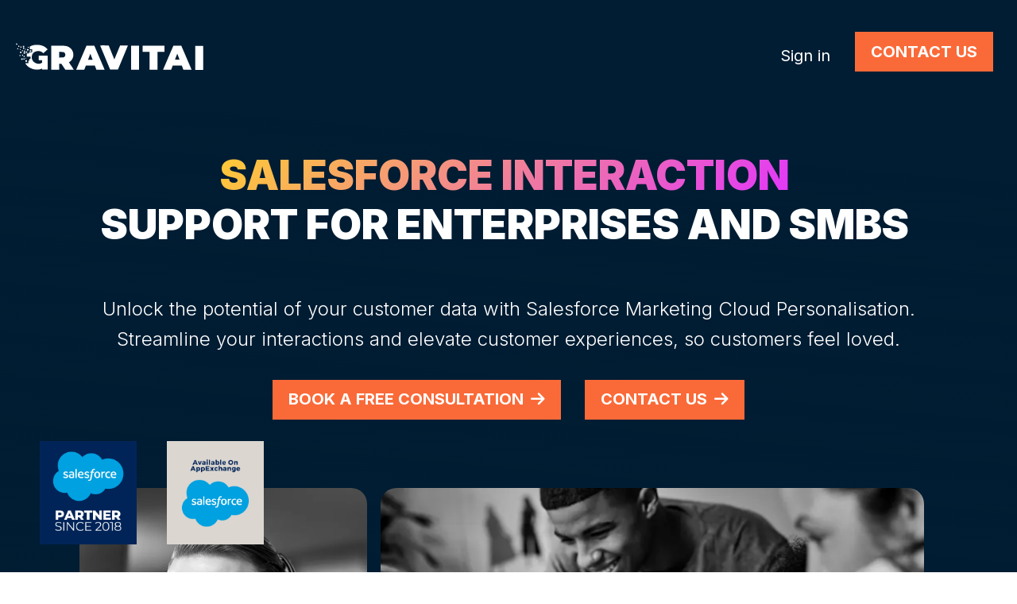

--- FILE ---
content_type: text/html; charset=utf-8
request_url: https://www.gravitai.com/salesforce-personalisation
body_size: 94367
content:
<!DOCTYPE html>
<html lang="en-GB" data-website-id="2" data-main-object="website.page(1685,)" data-add2cart-redirect="1">
    <head>
        <meta charset="utf-8"/>
        <meta http-equiv="X-UA-Compatible" content="IE=edge"/>
        <meta name="viewport" content="width=device-width, initial-scale=1"/>
        <meta name="generator" content="Odoo"/>
        <meta name="description" content="Leverage the power of personalisation with Gravitai&#39;s expert Salesforce support. Drive engagement through tailored interactions. Contact us now!"/>
        <meta name="keywords" content="salesforce interaction studio,interaction studio services,salesforce personalisation"/>
            
        <meta property="og:type" content="website"/>
        <meta property="og:title" content="Professional Salesforce Personalisation Support | Gravitai"/>
        <meta property="og:site_name" content="Gravitai"/>
        <meta property="og:url" content="https://www.gravitai.com/salesforce-personalisation"/>
        <meta property="og:image" content="https://www.gravitai.com/web/image/70877-79c94c89/Picture%20of%20Gravitai%20Logo%20-%20External%20Link%20Preview%20Image%20-%20%281%29%20%281%29.png"/>
        <meta property="og:description" content="Leverage the power of personalisation with Gravitai&#39;s expert Salesforce support. Drive engagement through tailored interactions. Contact us now!"/>
            
        <meta name="twitter:card" content="summary_large_image"/>
        <meta name="twitter:title" content="Professional Salesforce Personalisation Support | Gravitai"/>
        <meta name="twitter:image" content="https://www.gravitai.com/web/image/70877-79c94c89/Picture%20of%20Gravitai%20Logo%20-%20External%20Link%20Preview%20Image%20-%20%281%29%20%281%29.png"/>
        <meta name="twitter:description" content="Leverage the power of personalisation with Gravitai&#39;s expert Salesforce support. Drive engagement through tailored interactions. Contact us now!"/>
        
        <link rel="canonical" href="https://www.gravitai.com/salesforce-personalisation"/>
        
        <link rel="preconnect" href="https://fonts.gstatic.com/" crossorigin=""/>
        <title>Professional Salesforce Personalisation Support | Gravitai</title>
        <link type="image/x-icon" rel="shortcut icon" href="/web/image/website/2/favicon?unique=3457f53"/>
        <link rel="preload" href="/web/static/src/libs/fontawesome/fonts/fontawesome-webfont.woff2?v=4.7.0" as="font" crossorigin=""/>
        <link type="text/css" rel="stylesheet" href="/web/assets/2/f9016fe/web.assets_frontend.min.css"/>
            <script src="/website/static/src/js/content/cookie_watcher.js"></script>
            <script>
                watch3rdPartyScripts(["youtu.be", "youtube.com", "youtube-nocookie.com", "instagram.com", "instagr.am", "ig.me", "vimeo.com", "dailymotion.com", "dai.ly", "youku.com", "tudou.com", "facebook.com", "facebook.net", "fb.com", "fb.me", "fb.watch", "tiktok.com", "x.com", "twitter.com", "t.co", "googletagmanager.com", "google-analytics.com", "google.com", "google.ad", "google.ae", "google.com.af", "google.com.ag", "google.al", "google.am", "google.co.ao", "google.com.ar", "google.as", "google.at", "google.com.au", "google.az", "google.ba", "google.com.bd", "google.be", "google.bf", "google.bg", "google.com.bh", "google.bi", "google.bj", "google.com.bn", "google.com.bo", "google.com.br", "google.bs", "google.bt", "google.co.bw", "google.by", "google.com.bz", "google.ca", "google.cd", "google.cf", "google.cg", "google.ch", "google.ci", "google.co.ck", "google.cl", "google.cm", "google.cn", "google.com.co", "google.co.cr", "google.com.cu", "google.cv", "google.com.cy", "google.cz", "google.de", "google.dj", "google.dk", "google.dm", "google.com.do", "google.dz", "google.com.ec", "google.ee", "google.com.eg", "google.es", "google.com.et", "google.fi", "google.com.fj", "google.fm", "google.fr", "google.ga", "google.ge", "google.gg", "google.com.gh", "google.com.gi", "google.gl", "google.gm", "google.gr", "google.com.gt", "google.gy", "google.com.hk", "google.hn", "google.hr", "google.ht", "google.hu", "google.co.id", "google.ie", "google.co.il", "google.im", "google.co.in", "google.iq", "google.is", "google.it", "google.je", "google.com.jm", "google.jo", "google.co.jp", "google.co.ke", "google.com.kh", "google.ki", "google.kg", "google.co.kr", "google.com.kw", "google.kz", "google.la", "google.com.lb", "google.li", "google.lk", "google.co.ls", "google.lt", "google.lu", "google.lv", "google.com.ly", "google.co.ma", "google.md", "google.me", "google.mg", "google.mk", "google.ml", "google.com.mm", "google.mn", "google.com.mt", "google.mu", "google.mv", "google.mw", "google.com.mx", "google.com.my", "google.co.mz", "google.com.na", "google.com.ng", "google.com.ni", "google.ne", "google.nl", "google.no", "google.com.np", "google.nr", "google.nu", "google.co.nz", "google.com.om", "google.com.pa", "google.com.pe", "google.com.pg", "google.com.ph", "google.com.pk", "google.pl", "google.pn", "google.com.pr", "google.ps", "google.pt", "google.com.py", "google.com.qa", "google.ro", "google.ru", "google.rw", "google.com.sa", "google.com.sb", "google.sc", "google.se", "google.com.sg", "google.sh", "google.si", "google.sk", "google.com.sl", "google.sn", "google.so", "google.sm", "google.sr", "google.st", "google.com.sv", "google.td", "google.tg", "google.co.th", "google.com.tj", "google.tl", "google.tm", "google.tn", "google.to", "google.com.tr", "google.tt", "google.com.tw", "google.co.tz", "google.com.ua", "google.co.ug", "google.co.uk", "google.com.uy", "google.co.uz", "google.com.vc", "google.co.ve", "google.co.vi", "google.com.vn", "google.vu", "google.ws", "google.rs", "google.co.za", "google.co.zm", "google.co.zw", "google.cat"]);
            </script>
        <script id="web.layout.odooscript" type="text/javascript">
            var odoo = {
                csrf_token: "38dbcfa1f25becdd0f2e4b17aa614a20eb11d90co1800549218",
                debug: "",
            };
        </script>
        <script type="text/javascript">
            odoo.__session_info__ = {"is_admin": false, "is_system": false, "is_public": true, "is_internal_user": false, "is_website_user": true, "uid": null, "is_frontend": true, "profile_session": null, "profile_collectors": null, "profile_params": null, "show_effect": true, "currencies": {"21": {"symbol": "$", "position": "before", "digits": [69, 2]}, "1": {"symbol": "\u20ac", "position": "after", "digits": [69, 2]}, "147": {"symbol": "\u00a3", "position": "before", "digits": [69, 2]}, "20": {"symbol": "\u20b9", "position": "before", "digits": [69, 2]}, "25": {"symbol": "\u00a5", "position": "before", "digits": [69, 0]}, "124": {"symbol": "\u20a6", "position": "after", "digits": [69, 2]}, "35": {"symbol": "$", "position": "before", "digits": [69, 2]}, "2": {"symbol": "$", "position": "before", "digits": [69, 2]}}, "quick_login": true, "bundle_params": {"lang": "en_GB", "website_id": 2}, "test_mode": false, "websocket_worker_version": "18.0-7", "translationURL": "/website/translations", "cache_hashes": {"translations": "e72f3b9fc9672b364d88045cb59af8df49c229a7"}, "geoip_country_code": "US", "geoip_phone_code": 1, "lang_url_code": "en_GB"};
            if (!/(^|;\s)tz=/.test(document.cookie)) {
                const userTZ = Intl.DateTimeFormat().resolvedOptions().timeZone;
                document.cookie = `tz=${userTZ}; path=/`;
            }
        </script>
        <script type="text/javascript" defer="defer" src="/web/assets/2/ea8ef57/web.assets_frontend_minimal.min.js" onerror="__odooAssetError=1"></script>
        <script type="text/javascript" defer="defer" data-src="/web/assets/2/871a55d/web.assets_frontend_lazy.min.js" onerror="__odooAssetError=1"></script>
        
                    <script>
                        
            
                if (!window.odoo) {
                    window.odoo = {};
                }
                odoo.__session_info__ = odoo.__session_info__ || {
                    websocket_worker_version: "18.0-7"
                }
                odoo.__session_info__ = Object.assign(odoo.__session_info__, {
                    livechatData: {
                        isAvailable: true,
                        serverUrl: "https://www.gravitai.com",
                        options: {"header_background_color": "#fa6a38", "button_background_color": "#ffffff", "title_color": "#FFFFFF", "button_text_color": "#FFFFFF", "button_text": "Need something? Ask us.", "input_placeholder": "How can we help?", "default_message": "Hello, there! From general Cloud enquiries to more product and service information, I can help assist you.", "channel_name": "Gravitai", "channel_id": 1, "default_username": "Visitor"},
                    },
                });
            
                    </script>
            <link rel="stylesheet" href="https://cdnjs.cloudflare.com/ajax/libs/font-awesome/6.3.0/css/all.min.css">
    <link rel="stylesheet" href="https://cdnjs.cloudflare.com/ajax/libs/font-awesome/6.4.0/css/all.min.css">
    <meta name="ahrefs-site-verification" content="1f6129b81af96ed19450dabe908b02de3c6b87dc729d18e7f5489687b1d8a4bd">
    <meta name="google-site-verification" content="5mvnmeqvu4Th-3I6zup-xQBinwMYcg4b6vbhP4WT1gQ" /> 
    <link href="https://fonts.googleapis.com/css2?family=Montserrat:wght@400;700;900&family=Ubuntu&display=swap" rel="stylesheet">
    <link rel="preconnect" href="https://fonts.googleapis.com">
    <link rel="preconnect" href="https://fonts.gstatic.com" crossorigin>
    <link href="https://fonts.googleapis.com/css2?family=Permanent+Marker&display=swap" rel="stylesheet">
    <link href="https://fonts.googleapis.com/css2?family=Inter:wght@100..900&display=swap" rel="stylesheet"> 
<!-- Plausible -->
<script defer data-domain="gravitai.com" src="https://plausible.io/js/script.tagged-events.js"></script>
<!-- End Plausible -->

<style>
    <script src="https://analytics.ahrefs.com/analytics.js" data-key="PKgBZSegS8fj0VqSrELRKA" defer="true"></script>
    
    
.oe_black {
opacity:0 !important;
}

.o_wevent_event_name{
color: #ffffff !important;
}

.o_cc2 .btn-fill-primary, .o_cc2 .btn-primary, .o_colored_level .o_cc2 .btn-fill-primary{

background-color: #fa6a38 !important;
}
    
</style>
    </head>
    <body>



        <div id="wrapwrap" class="   ">
            <a class="o_skip_to_content btn btn-primary rounded-0 visually-hidden-focusable position-absolute start-0" href="#wrap">Skip to Content</a>
                <header id="top" data-anchor="true" data-name="Header" data-extra-items-toggle-aria-label="Extra items button" class="   o_header_disappears" style=" ">
                    
    <nav data-name="Navbar" aria-label="Main" class="navbar navbar-expand-lg navbar-light o_colored_level o_cc d-none d-lg-block shadow-sm ">
        

            <div id="o_main_nav" class="o_main_nav container-fluid">
                
    <a data-name="Navbar Logo" href="/" class="navbar-brand logo me-4">
            
            <span role="img" aria-label="Logo of Gravitai" title="Gravitai"><img src="/web/image/website/2/logo/Gravitai?unique=3457f53" class="img img-fluid" width="95" height="40" alt="Gravitai" loading="lazy"/></span>
        </a>
    
                
    <ul role="menu" id="top_menu" class="nav navbar-nav top_menu o_menu_loading ms-auto">
        
    
    <li role="presentation" class="nav-item dropdown position-static">
        <a data-bs-toggle="dropdown" href="#" role="menuitem" class="nav-link dropdown-toggle o_mega_menu_toggle  " data-bs-display="static">
            <span>Platforms</span>
        </a>
            <div data-name="Mega Menu" role="menuitem" class="dropdown-menu o_mega_menu o_no_parent_editor dropdown-menu-end">
    
















































<section class="s_mega_menu_multi_menus py-4 o_colored_level o_cc o_cc1" style="background-image: none;">
        <div class="container">
            <div class="row o_grid_mode" data-row-count="9">
                    
                    
                    
                    
            <div class="py-2 text-center o_colored_level o_grid_item g-col-lg-4 col-lg-4 g-height-9" style="z-index: 2; grid-area: 1 / 1 / 10 / 5;">
                        <h4><font style="color: rgb(255, 142, 60); background-color: rgb(67, 56, 47);">SF MARKETING CLOUD</font><br></h4>
                        <nav class="nav flex-column">
                                <a href="/salesforce-marketing-cloud" class="nav-link" data-name="Menu Item" data-bs-original-title="" title="">Salesforce Marketing Cloud</a><a href="/salesforce-journey-builder" class="nav-link" data-name="Menu Item" data-bs-original-title="" title="">Journey Builder</a><a href="/marketing-cloud-advertising-support" class="nav-link" data-name="Menu Item" data-bs-original-title="" title="">Advertising</a><a href="/salesforce-email-studio" class="nav-link" data-name="Menu Item" data-bs-original-title="" title="">Email Studio</a><a href="/salesforce-mobile-studio-support" class="nav-link" data-name="Menu Item" data-bs-original-title="" title="">Mobile Studio</a><a href="/salesforce-personalisation" class="nav-link" data-name="Menu Item" data-bs-original-title="" title="">Personalisation</a><a href="/salesforce-account-engagement" class="nav-link" data-name="Menu Item" data-bs-original-title="" title="">Account Engagement</a>
                                
                                
                        </nav>
                    </div><div class="py-2 text-center o_colored_level o_grid_item g-col-lg-4 g-height-9 col-lg-4" style="z-index: 1; grid-area: 1 / 5 / 10 / 9;">
                        <h4><font style="color: rgb(0, 161, 224); background-color: rgb(3, 62, 96);">SALESFORCE APPS</font><br></h4><nav class="nav flex-column"><a href="/salesforce-sales-cloud" class="nav-link" data-name="Menu Item" data-bs-original-title="" title="">Sales Cloud</a><a href="/salesforce-service-cloud" class="nav-link" data-name="Menu Item" data-bs-original-title="" title="">Service Cloud</a><a href="/salesforce-financial-services-cloud" class="nav-link" data-name="Menu Item" data-bs-original-title="" title="">Financial Services Cloud</a>
                                
                                
                        </nav>
                    </div><div class="py-2 text-center o_colored_level o_grid_item col-lg-4 g-col-lg-4 g-height-9" style="z-index: 3; grid-area: 1 / 9 / 10 / 13;">
                        <h4><font style="color: rgb(230, 31, 147); background-color: rgb(61, 29, 73);">ADDITIONAL SYSTEMS</font></h4>
                        <nav class="nav flex-column"><a href="/odoo-17" class="nav-link" data-name="Menu Item" data-bs-original-title="" title="">Check Out Odoo 17</a><a href="/odoo-erp" class="nav-link" data-name="Menu Item" data-bs-original-title="" title="">All Odoo Applications</a>
                                <a href="/deselect-salesforce-support" class="nav-link" data-name="Menu Item" data-bs-original-title="" title="">DESelect</a><a href="/keyloop" class="nav-link" data-name="Menu Item" data-bs-original-title="" title="">Keyloop</a><a href="/google-cloud-platform" class="nav-link" data-name="Menu Item" data-bs-original-title="" title="">Google Cloud Platform [GCP]</a><a href="/aws-support" class="nav-link" data-name="Menu Item" data-bs-original-title="" title="">Amazon Web Services [AWS]</a><a href="/mautic-support" class="nav-link" data-name="Menu Item" data-bs-original-title="" title="">Mautic</a>
                                
                                
                        </nav>
                    </div></div>
        </div>
    </section></div>
    </li>
    <li role="presentation" class="nav-item dropdown position-static">
        <a data-bs-toggle="dropdown" href="#" role="menuitem" class="nav-link dropdown-toggle o_mega_menu_toggle  " data-bs-display="static">
            <span>Services</span>
        </a>
            <div data-name="Mega Menu" role="menuitem" class="dropdown-menu o_mega_menu o_no_parent_editor">
    













<section class="s_mega_menu_multi_menus py-4 o_colored_level o_cc o_cc1" style="background-image: none;">
        <div class="container">
            <div class="row">
                    
                    <div class="col-12 col-sm py-2 text-center o_colored_level pt8">
                        <h4 class="o_default_snippet_text"><font style="color: rgb(5, 224, 233); background-color: rgb(0, 80, 96);">SALESFORCE SERVICES</font></h4>
                        <nav class="nav flex-column">
                                <a href="/salesforce-implementation-services" class="nav-link" data-name="Menu Item" data-bs-original-title="" title="">Salesforce Implementation</a>
                                <a href="/salesforce-integration-services" class="nav-link" data-name="Menu Item" data-bs-original-title="" title="">SF Platform Integration Help</a>
                                <a href="/salesforce-consulting-services" class="nav-link" data-name="Menu Item" data-bs-original-title="" title="">SF Consulting Support</a><a href="/salesforce-health-check" class="nav-link" data-name="Menu Item" data-bs-original-title="" title="">Platform Health Checks</a><a href="/salesforce-training" class="nav-link" data-name="Menu Item" data-bs-original-title="" title="">Training + Team Upskilling</a><a href="/salesforce-managed-services" class="nav-link" data-name="Menu Item" data-bs-original-title="" title="">Managed Services Support</a>
                        </nav>
                    </div><div class="col-12 col-sm py-2 text-center o_colored_level">
                        <h4 class="o_default_snippet_text"><font style="color: rgb(153, 90, 255); background-color: rgb(42, 43, 98);">KEY ODOO SUPPORT</font></h4>
                        <nav class="nav flex-column">
                                <a href="/odoo-implementation" class="nav-link" data-name="Menu Item" data-bs-original-title="" title="">Platform Implementation</a>
                                <a href="/odoo-integration-services" class="nav-link" data-name="Menu Item" data-bs-original-title="" title="">Third Party Integrations</a>
                                <a href="/odoo-consulting-services" class="nav-link" data-name="Menu Item" data-bs-original-title="" title="">Odoo Consultation Help</a><a href="/odoo-demo" class="nav-link" data-name="Menu Item" data-bs-original-title="" title="">Book An Odoo Demo</a><a href="/odoo-erp-migration-services" class="nav-link" data-name="Menu Item" data-bs-original-title="" title="">Odoo Platform Migration</a><a href="/odoo-erp-training" class="nav-link" data-name="Menu Item" data-bs-original-title="" title="">Training + Team Upskilling</a>
                        </nav>
                    </div><div class="col-12 col-sm py-2 text-center o_colored_level">
                        <h4 class="o_default_snippet_text"><font style="color: rgb(222, 15, 63); background-color: rgb(52, 30, 52);">ADDITIONAL SERVICES</font><br></h4>
                        <nav class="nav flex-column">
                                <a href="/contact-us" class="nav-link" data-name="Menu Item" data-bs-original-title="" title="">Contact Us For Cloud Support</a>
                                
                                
                        </nav>
                    </div>
                    
                    
            </div>
        </div>
    </section></div>
    </li>
    <li role="presentation" class="nav-item dropdown position-static">
        <a data-bs-toggle="dropdown" href="#" role="menuitem" class="nav-link dropdown-toggle o_mega_menu_toggle  " data-bs-display="static">
            <span>Resources</span>
        </a>
            <div data-name="Mega Menu" role="menuitem" class="dropdown-menu o_mega_menu o_no_parent_editor dropdown-menu-end">
    


































<section class="s_mega_menu_multi_menus py-4 o_colored_level o_cc o_cc1" style="background-image: none;">
        <div class="container">
            <div class="row">
                    <div class="col-12 col-sm py-2 text-center o_colored_level col-lg-4">
                        <h4><font style="color: rgb(193, 244, 105); background-color: rgb(48, 82, 68);">FURTHER OFFERINGS</font></h4>
                        <nav class="nav flex-column">
                                <a href="/book-appointment" class="nav-link" data-name="Menu Item" data-bs-original-title="" title="">Book Your Appointment</a>
                                
                                
                        </nav>
                    </div><div class="col-12 col-sm py-2 text-center o_colored_level col-lg-4">
                        <h4><font style="color: rgb(254, 200, 49); background-color: rgb(67, 70, 54);">THE RESOURCE HUB</font><br></h4>
                        <nav class="nav flex-column">
                                <a href="/blog" class="nav-link" data-name="Menu Item" data-bs-original-title="" title="">Blogs, Whitepapers &amp; Resources

</a><a href="https://www.linkedin.com/newsletters/drinking-the-purple-juice-7090716703558393856/" class="nav-link" data-name="Menu Item" data-bs-original-title="" title="" target="_blank">Drinking The Purple Juice</a></nav>
                    </div><div class="col-12 col-sm py-2 text-center o_colored_level col-lg-4">
                        <h4><font style="color: rgb(250, 106, 56); background-color: rgb(62, 49, 50);">LEARN MORE ABOUT US</font></h4>
                        <nav class="nav flex-column"><a href="/jobs" class="nav-link" data-name="Menu Item" data-bs-original-title="" title="">Active Career Opportunities</a>
                                <a href="/contact-us" class="nav-link" data-name="Menu Item" data-bs-original-title="" title="">Contact Our Team</a><a href="/about-us" class="nav-link" data-name="Menu Item" data-bs-original-title="" title="">Learn About Gravitai</a></nav>
                    </div>
                    
                    
                    
            </div>
        </div>
    </section></div>
    </li>
                
    </ul>
                
                <ul class="navbar-nav align-items-center gap-2 flex-shrink-0 justify-content-end ps-3">
                    
                    
                    
                    
                    
                    
            <li class=" o_no_autohide_item">
                <a href="/web/login" class="btn btn-outline-secondary">Sign in</a>
            </li>
                    
                    
        <li class="">
            <div class="oe_structure oe_structure_solo ">
                <section class="oe_unremovable oe_unmovable s_text_block o_colored_level" data-snippet="s_text_block" data-name="Text" style="background-image: none;">
                    <div class="container">
                        <a href="/contact-us" class="oe_unremovable btn_cta btn btn-primary" data-bs-original-title="" title="">Contact Us</a>
                    </div>
                </section>
            </div>
        </li>
                </ul>
            </div>
        
    </nav>
    <nav data-name="Navbar" aria-label="Mobile" class="navbar  navbar-light o_colored_level o_cc o_header_mobile d-block d-lg-none shadow-sm ">
        

        <div class="o_main_nav container flex-wrap justify-content-between">
            
    <a data-name="Navbar Logo" href="/" class="navbar-brand logo ">
            
            <span role="img" aria-label="Logo of Gravitai" title="Gravitai"><img src="/web/image/website/2/logo/Gravitai?unique=3457f53" class="img img-fluid" width="95" height="40" alt="Gravitai" loading="lazy"/></span>
        </a>
    
            <ul class="o_header_mobile_buttons_wrap navbar-nav flex-row align-items-center gap-2 mb-0">
        
            <li class=" divider d-none"></li> 
            <li class="o_wsale_my_cart d-none ">
                <a href="/shop/cart" aria-label="eCommerce cart" class="o_navlink_background_hover btn position-relative rounded-circle border-0 p-1 text-reset">
                    <div class="">
                        <i class="fa fa-shopping-cart fa-stack"></i>
                        <sup class="my_cart_quantity badge bg-primary position-absolute top-0 end-0 mt-n1 me-n1 rounded-pill d-none" data-order-id="">0</sup>
                    </div>
                </a>
            </li>
        
                <li class="o_not_editable">
                    <button class="nav-link btn me-auto p-2" type="button" data-bs-toggle="offcanvas" data-bs-target="#top_menu_collapse_mobile" aria-controls="top_menu_collapse_mobile" aria-expanded="false" aria-label="Toggle navigation">
                        <span class="navbar-toggler-icon"></span>
                    </button>
                </li>
            </ul>
            <div id="top_menu_collapse_mobile" class="offcanvas offcanvas-end o_navbar_mobile">
                <div class="offcanvas-header justify-content-end o_not_editable">
                    <button type="button" class="nav-link btn-close" data-bs-dismiss="offcanvas" aria-label="Close"></button>
                </div>
                <div class="offcanvas-body d-flex flex-column justify-content-between h-100 w-100">
                    <ul class="navbar-nav">
                        
                        
                        
    <ul role="menu" class="nav navbar-nav top_menu  ">
        

                            
    <li role="presentation" class="nav-item dropdown position-static">
        <a data-bs-toggle="dropdown" href="#" role="menuitem" class="nav-link dropdown-toggle o_mega_menu_toggle  d-flex justify-content-between align-items-center" data-bs-display="static">
            <span>Platforms</span>
        </a>
    </li>
    <li role="presentation" class="nav-item dropdown position-static">
        <a data-bs-toggle="dropdown" href="#" role="menuitem" class="nav-link dropdown-toggle o_mega_menu_toggle  d-flex justify-content-between align-items-center" data-bs-display="static">
            <span>Services</span>
        </a>
    </li>
    <li role="presentation" class="nav-item dropdown position-static">
        <a data-bs-toggle="dropdown" href="#" role="menuitem" class="nav-link dropdown-toggle o_mega_menu_toggle  d-flex justify-content-between align-items-center" data-bs-display="static">
            <span>Resources</span>
        </a>
    </li>
                        
    </ul>
                        
                        
                    </ul>
                    <ul class="navbar-nav gap-2 mt-3 w-100">
                        
                        
            <li class=" o_no_autohide_item">
                <a href="/web/login" class="nav-link o_nav_link_btn w-100 border text-center">Sign in</a>
            </li>
                        
                        
        <li class="">
            <div class="oe_structure oe_structure_solo ">
                <section class="oe_unremovable oe_unmovable s_text_block o_colored_level" data-snippet="s_text_block" data-name="Text" style="background-image: none;">
                    <div class="container">
                        <a href="/contact-us" class="oe_unremovable btn_cta btn btn-primary w-100" data-bs-original-title="" title="">Contact Us</a>
                    </div>
                </section>
            </div>
        </li>
                    </ul>
                </div>
            </div>
        </div>
    
    </nav>
    
        </header>
                <main>
                    
    <div id="wrap" class="oe_structure oe_empty"><section class="s_cover pt96 pb96 o_colored_level s_parallax_no_overflow_hidden bg-o-color-1 mobile-sides odoo-page s_custom_snippet" data-scroll-background-ratio="0" data-snippet="s_cover" style="background-image: none; position: relative;" data-oe-shape-data="{&#34;shape&#34;:&#34;web_editor/Origins/02_001&#34;,&#34;colors&#34;:{&#34;c4&#34;:&#34;#FFFFFF&#34;,&#34;c5&#34;:&#34;#001D33&#34;},&#34;flip&#34;:[&#34;x&#34;],&#34;showOnMobile&#34;:true}" data-name="Header Block No Logos"><div class="o_we_shape o_web_editor_Origins_02_001 o_shape_show_mobile" style="background-image: url(&#34;/web_editor/shape/web_editor%2FOrigins%2F02_001.svg?c4=%23FFFFFF&amp;c5=%23001D33&amp;flip=x&#34;); background-position: 50% 100%;"></div>
        <div class="s_allow_columns container">
          <h1><span style="background-image: linear-gradient(135deg, rgb(255, 204, 51) 0%, rgb(226, 51, 255) 100%);" class="h1uppercase weight900 permanent-marker text-gradient"><font class="text-gradient" style="background-image: linear-gradient(135deg, rgb(255, 200, 52) 0%, rgb(244, 106, 56) 100%);">SALESFORCE Interaction&nbsp;<br/></font></span><span style="color: white;" class="h1uppercase weight900 permanent-marker">SUPPORT FOR ENTERPRISES AND SMBS</span>&nbsp;<br/></h1>
          <br/>
          <br/>
          <p class="lead" style="text-align: left;">Unlock the potential of your customer data with Salesforce Marketing Cloud Personalisation. Streamline your interactions and elevate customer experiences, so customers feel loved.</p>
        </div>
        <div class="odoo-header-buttons">
          <p class="odoo-header button d-none d-md-block  o_snippet_mobile_invisible" data-invisible="1">
            <a href="https://www.gravitai.com/free-cloud-consultation" style="font-size: 18px;" class="btn btn-primary orange sh_btn1 sh_btn_cm_4 odoo-header one" spellcheck="false" data-bs-original-title="" title="" aria-describedby="tooltip249029">Book a free consultation</a>
          </p>
          <p class="odoo-header button d-block d-md-none ">
            <a href="https://www.gravitai.com/free-cloud-consultation" style="font-size: 18px;" class="btn btn-primary orange sh_btn1 sh_btn_cm_4 odoo-header mobile-button one" spellcheck="false" data-bs-original-title="" title="" aria-describedby="tooltip249029">Free Consultation</a>
          </p>
          <p class="odoo-header button d-none d-md-block  o_snippet_mobile_invisible" data-invisible="1">
            <a href="/contact-us" style="font-size: 18px;" class="orange sh_btn1 sh_btn_cm_4 odoo-header two btn btn-primary" spellcheck="false" data-bs-original-title="" title="">Contact Us</a>
            <br/>
          </p>
          <p class="odoo-header button d-block d-md-none ">
            <a href="https://www.gravitai.com/salesforce-health-check" style="font-size: 18px;" class="btn btn-primary orange sh_btn1 sh_btn_cm_4 odoo-header mobile-button two" spellcheck="false" data-bs-original-title="" title="" aria-describedby="tooltip249029">Health Check</a></p></div><div class="images container">
          <div class="row d-flex image block align-items-stretch application-page">
            <div class="s_col_no_bgcolor pt16 pb16 col-lg-4 image-block">
              <img class="card-img-top image-block sfmc" src="https://www.gravitai.com/web/image/87815-6f38907c/Support%20Team%20Member%20-%20Homepage%20-%20%281%29.webp" alt="Salesforce Personalisation - Interaction Studio Rep" loading="lazy" data-bs-original-title="" aria-describedby="tooltip566204" data-original-id="84085" data-original-src="/web/image/84085-b161a27d/Smart%20Woman%20From%20Salesforce%20Professional%20Services%20-%20Homepage.png" data-mimetype="image/png" data-resize-width="405" data-mimetype-before-conversion="image/png"/>
            </div>
            <div class="s_col_no_bgcolor pt16 pb16 col-lg-8 image-block two">
              <img class="card-img-top second-image sfmc" src="[data-uri]" loading="lazy" data-bs-original-title="" aria-describedby="tooltip513874" data-original-id="87816" data-original-src="/web/image/87816-cb013d4f/Audience%20Members%20-%20Homepage%20-%20%282%29.png" data-mimetype="image/png" data-resize-width="690" data-mimetype-before-conversion="image/png" alt="Salesforce Personalisation - Interaction Studio Support"/>
            </div>
          </div>
        </div>
      </section>
    <div class="badge-holder">
            <img class="image-badge" style="bottom: 0px; left: 0px; height: 130px !important;" src="https://www.gravitai.com/web/image/73590-61bb6080/Available%20On%20AppExchange.png" loading="lazy"/>
            </div>
            <div class="badge-holder-two">
            <img class="image-badge" style="bottom: 0px; left: 0px; height: 130px !important;" src="https://www.gravitai.com/web/image/73585-0a2464e3/Salesforce%20Partner%20%28Since%202018%29.png" loading="lazy"/>
        </div>
      
      <section class="s_three_columns bg-200 o_colored_level home-page sfmc pt48 pb0" data-vcss="001" data-snippet="s_three_columns" style="background-image: none;" data-name="Custom Columns">
        <div class="first-title sfmc container">
          <div class="row d-flex home-page sfmc align-items-stretch">
            <div class="s_col_no_bgcolor pt16 pb16 col-lg-6 home-page sfmc">
              <div class="card bg-white h-100 home-page sfmc">
                <div class="card-body home-page sfmc">
                  <h2 class="card-title home-page sfmc" style="text-align: left;">Only 19% of Customers Actually&nbsp;Think Brands Meet Their Expectations</h2>
                </div>
              </div>
            </div>
            <div class="s_col_no_bgcolor pt16 pb16 col-lg-6 home-page sfmc">
              <div class="card bg-white h-100 home-page sfmc">
                <div class="card-body home-page sfmc">
                  <p class="card-text home-page one sfmc">&nbsp;</p>
                  <p class="card-text home-page sfmc">As a brand, are you ensuring that your personalisation is at the forefront?</p>
                </div>
              </div>
            </div>
          </div>
        </div>
      </section><section class="s_quotes_carousel_wrapper o_colored_level" data-vxml="001" data-vcss="001" data-snippet="s_quotes_carousel" style="background-image: none;" data-name="Testimonial">
        <div class="s_quotes_carousel s_carousel_default carousel slide o_cc o_cc2" data-bs-interval="10000" id="myCarousel1686662295275" style="background-image: none;">
            
            <ol class="carousel-indicators o_we_no_overlay d-none">
                
                
                <li data-bs-target="#myCarousel1686662295275" class="active" data-bs-slide-to="0" aria-current="true"></li>
              </ol>
            
            <div class="carousel-inner">
                
                <div class="carousel-item o_colored_level pt24 pb0 active" style="background-position: 50% 50%; background-color: rgb(241, 237, 237); background-image: none;" data-name="Slide">
                    <div class="container">
                        <blockquote class="s_blockquote blockquote mx-auto w-100 s_blockquote_classic" data-name="Blockquote">
                            
                            <div class="s_blockquote_content o_cc1" style="background-image: none;">
                                <p style="text-align: center;"><span style="font-size: 24px;"><span class="fa fa-quote-left"></span>&nbsp; &nbsp;<span style="color: rgb(33, 37, 41);font-size: 24px">Our partner Gravitai has been incredibly valuable to us. They kept us on track, in the know and supported all our needs from the get-go. They are always on hand and quick to respond to our many questions and issues.</span>

</span></p><span style="font-size: 24px;">
                                </span><footer class="blockquote-footer" style="text-align: center;"><span style="font-size: 24px;">
                                    
                                    </span><span class="s_blockquote_author"><b><span style="font-size: 24px;"><font style="color: rgb(250, 106, 56);"><span style="font-size: 24px;"><strong class="o_default_snippet_text">​</strong></span></font></span></b><span style="font-size: 24px;"><font style="color: rgb(250, 106, 56);"><span style="font-size: 24px;"><strong>• Salesforce Marketing Cloud Customer •<br/><br/></strong></span></font></span></span></footer>
                            </div>
                        </blockquote>
                    </div>
                </div>
                
                
                
                
            </div>
            
            <div class="carousel-control-prev o_not_editable o_we_no_overlay d-none" role="img" aria-label="Previous" title="Previous" data-bs-target="#myCarousel1686662295275" data-bs-slide="prev">
                <span class="carousel-control-prev-icon"></span>
                <span class="visually-hidden o_default_snippet_text">Previous</span>
            </div>
            <div class="carousel-control-next o_not_editable o_we_no_overlay d-none" role="img" aria-label="Next" title="Next" data-bs-target="#myCarousel1686662295275" data-bs-slide="next">
                <span class="carousel-control-next-icon"></span>
                <span class="visually-hidden o_default_snippet_text">Next</span>
            </div>
        </div>
    </section><section id="fsc-sme-health-check" class="s_text_image o_colored_level undefined pb0 pt0 s_custom_snippet" data-snippet="s_text_image" style="background-color: rgb(255, 255, 255); background-image: none; margin: 0px !important;" data-name="Application Image Right - Small Gap">
        <div class="container">
          <div class="row choose-fsc align-items-center">
            <div class="col-lg-6 pt16 o_colored_level pb0">
              <h2 class="orange-title-2-column-margin text-o-color-2 oddo-business-needs o_default_snippet_text" style="font-size: 2.75rem; text-align: left; font-family: Montserrat, &#34;sans serif&#34; !important; color: rgb(250, 106, 56) !important;">Issues With Salesforce Personalisation?</h2><p style="font-size: 48px;"></p>
              <p class="paragraph vendor-agnostic odoo-business-needs o_default_snippet_text" style="text-align: justify;">Integration issues can be a major pain point for any business using personalisation, making it hard to leverage customer data.<br/></p>
              
              <p class="paragraph vendor-agnostic odoo-business-needs o_default_snippet_text" style="text-align: justify;">If you find the critical integration complexity of SFMC Personalisation hard we can assist in providing some much needed support.<br/></p><p class="bottom-text-button-margin odoo-erp" style="color: black !important; font-size: 16px; font-family: Montserrat, &#34;Odoo Unicode Support Noto&#34;, sans-serif;">
                <font id="plineheight" class="title-text-image-right-cta-text">
                  <br/>
                </font>
              </p>
              <p class="d-none d-md-block o_snippet_mobile_invisible" data-invisible="1"><a href="/r/mOk" style="padding-top: 12px; padding-bottom: 12px; font-size: 18px" class="sh_btn1 odoo sh_btn_cm_4 odoo-erp btn btn-primary" spellcheck="false" data-bs-original-title="" title="">Contact A Personalisation Expert</a><br/></p>
              <p class="d-block d-md-none">
                <a href="/contact-us" style="padding-top: 10px; padding-bottom: 10px; font-size: 18px" class="btn btn-primary odoo sh_btn1 sh_btn_cm_4 o_default_snippet_text odoo-erp" spellcheck="false" data-bs-original-title="" title="" aria-describedby="tooltip249029">LET'S GET STARTED</a>
              </p>
            </div>
            <div class="odoo hosting col-lg-6 o_colored_level pb0 pt0">
              <img src="/web/image/84133-f34f651a/Two%20People%20Walking%20-%20Salesforce%20Marketing%20Cloud%20Personalisation%20-%20%282%29.webp" alt="Salesforce Personalisation Couple" class="odoo hosting img img-fluid mx-auto o_we_custom_image" data-mimetype="image/webp" data-original-id="84132" data-original-src="/web/image/84132-46ab6788/Two%20People%20Walking%20-%20Salesforce%20Marketing%20Cloud%20Personalisation%20-%20%282%29.png" data-mimetype-before-conversion="image/png" data-resize-width="690" loading="lazy"/>
            </div>
          </div>
        </div>
      </section><section class="padding-bottom-80 large-text-paragraph s_text_block o_colored_level aos-init pb16 large-text-block sfmc pt0 small-gap s_custom_snippet" data-snippet="s_text_block" style="background-image: none;" data-name="Application Large Text - Small Gap">
        <div class="s_allow_columns large-text container close-gap">
          <p style="text-align: justify;">
            <span style="font-size: 24px;"><span style="font-size: 24px;">Personalisation means more to your customers than ever before. At Gravitai, we ensure your consistent in the brand message delivered.</span></span>&nbsp;<br/>
          </p>
        </div>
      </section><section id="fsc-learning-title-small-gap" class="pricing-block-title-new sh_animation_part o_colored_level pb48 aos-init oddo-faq-title marketing-cloud fsc-learn s_custom_snippet" data-snippet="sh_corpomate_theme_tmpl_222" style="background-image: none; background-color: white !important;" data-aos="" data-name="Custom Application FAQ Title - Small Gap">
        <div class="container" id="pricing-block">
          <div class="sh_title">
            <h2 class="fsc-title o_default_snippet_text" style="text-align: left !important; font-family: Inter, &#34;sans serif&#34; !important;"><font class="text-gradient" style="background-image: linear-gradient(135deg, rgb(255, 204, 51) 0%, rgb(250, 106, 56) 100%);">Check for pain symptoms</font></h2>
          </div>
        </div>
      </section><section id="faq-sub-copy-small-gap" class="s_text_block o_colored_level pb0 pt32 s_custom_snippet" data-snippet="s_text_block" style="background-image: none;" data-name="Application FAQ Sub Title - Small Gap">
        <div class="s_allow_columns health-check-symptoms container">
          <p class="health-check-symptoms-paragraph" style="text-align: justify;">
            <span style="font-size: 24px;">Check out our <strong>'Salesforce Pain Symptom Checker'</strong> to see if your business&nbsp;is at critical risk.</span>&nbsp;<br/>
          </p>
        </div>
      </section>
      
      
      
      
      
      
      
      
      <section class="odoo s_faq_collapse o_colored_level sfmc-pain-points pt0 pb56" data-snippet="s_faq_collapse" style="background-image: none;" data-name="Pain Point FAQ Block">
        <div class="faq container">
          <div id="myCollapse1680611959510" class="accordion" role="tablist">
            <div style="border-top: 2px solid rgb(228, 223, 223) !important;" class="odoo faq card bg-white" data-name="Item">
              <a href="#" role="tab" data-bs-toggle="collapse" aria-expanded="false" class="odoo card-header faq title-header new s_faq_collapse_right_icon collapsed" data-bs-target="#myCollapseTab1680611959511" spellcheck="false" data-bs-original-title="" title="" aria-describedby="tooltip715465">Complex Setup</a><div role="tabpanel" data-bs-parent="#myCollapse1680611959510" id="myCollapseTab1680611959511" class="collapse">
                <div class="odoo faq card-body">
                  <p class="card-text" style="text-align: justify;">
                    <span style="font-size: 24px;"><font class="text-o-color-1"></font><font style="color: rgb(250, 106, 56);"></font><font class="bg-o-color-1 text-o-color-4"><span style="font-size: 24px;" class="o_default_snippet_text">Possible symptoms:</span></font><font style="color: rgb(250, 106, 56);"></font><font class="text-o-color-1"></font></span><br/>
                    <br/>
                    <span style="font-size: 24px;">Struggle to navigate the various settings and options available in the platform.&nbsp;Errors or inefficiencies in the setup process. Delays in getting the system up and running, frustration among team members tasked with configuring the platform, and difficulty in achieving the desired level of customization and functionality.<br/><br/><font class="bg-o-color-1 text-o-color-3"><span style="font-size: 24px;" class="o_default_snippet_text">Advised treatment:</span></font><br/><br/>You must get the functionality from your investment.<br/><br/>We can assist with the implementation and configuration of the platform. This can include providing guidance on best practices for setup, as well as offering training and support for your company's team to ensure they have a thorough understanding of the tool.&nbsp;<br/><br/>Book a <a href="/contact-us"><font style="color: rgb(250, 106, 56);"><u><strong>FREE CONSULTATION</strong></u></font></a> with Gravitai, streamline the setup process and ensure a successful implementation of Interaction Studio.</span></p></div>
              </div>
            </div>
            <div class="odoo faq card bg-white" data-name="Item">
              <a href="#" role="tab" data-bs-toggle="collapse" aria-expanded="false" class="odoo card-header faq title-header new s_faq_collapse_right_icon collapsed" data-bs-target="#myCollapseTab1680611959512" spellcheck="false" data-bs-original-title="" title="" aria-describedby="tooltip715465">Limited Out-Of-The-Box Functionality</a>
              <div role="tabpanel" data-bs-parent="#myCollapse1680611959510" id="myCollapseTab1680611959512" class="collapse">
                <div class="odoo faq card-body">
                  <p class="card-text" style="text-align: justify;"><span style="font-size: 24px;"><font class="bg-o-color-1 text-o-color-4 o_default_snippet_text">Possible symptoms:<br/></font><br/>Using workarounds to achieve desired functionality, lack of integration with other systems and tools. Other issues may include difficulties in analysing and reporting on campaign performance, which can make it difficult to optimise campaigns and achieve better results.<br/><br/><font class="bg-o-color-1 text-o-color-4 o_default_snippet_text">Advised treatment:<br/></font><br/>Understanding how to use Interaction Studio is key.<br/><br/>We can provide customised solutions tailored to your&nbsp;specific needs. We&nbsp;also offer training and support to ensure that your team&nbsp;are utilising the platform to its full potential.<a href="/contact-us" data-bs-original-title="" title="">contact us</a> to&nbsp;unleash the full functionality of Salesforce Personalisation.</span></p></div>
              </div>
            </div>
            <div class="odoo faq card bg-white" data-name="Item">
              <a href="#" role="tab" data-bs-toggle="collapse" aria-expanded="false" class="card-header faq odoo title-header new s_faq_collapse_right_icon collapsed" data-bs-target="#myCollapseTab1680611959513" spellcheck="false" data-bs-original-title="" title="" aria-describedby="tooltip715465">Data Integration Challenges</a>
              <div role="tabpanel" data-bs-parent="#myCollapse1680611959510" id="myCollapseTab1680611959513" class="collapse">
                <div class="odoo faq card-body">
                  <p class="card-text" style="text-align: justify;">
                    <span style="font-size: 24px;"><font class="bg-o-color-1 text-o-color-4 o_default_snippet_text">Possible symptoms:<br/></font></span><br/><span style="font-size: 24px;">Inconsistent or incomplete data, difficulties mapping data from multiple sources to the same fields in Interaction Studio, and delays or errors in data syncing. Struggles with data governance and maintaining data accuracy. These challenges can be time-consuming to address and may require specialised technical expertise.</span><br/>
                      <br/>
                    
                    
                      <span style="font-size: 24px;"><font class="bg-o-color-1 o_default_snippet_text">Advised treatment:<br/></font><br/>Leave it to our&nbsp;experts.<br/><br/>To fix&nbsp;your data integration issues&nbsp;with Salesforce Interaction Studio, it is recommended to consult with experts who have experience in integrating various data sources and have a deep understanding of the platform's capabilities.<br/><a href="/contact-us"><font style="color: rgb(250, 106, 56);"><u class="o_default_snippet_text"><strong>Contact us</strong></u></font></a>&nbsp;so we can help you treat your data integration Issues.</span></p></div>
              </div>
            </div>
            <div class="odoo faq card bg-white" data-name="Item">
              <a href="#" role="tab" data-bs-toggle="collapse" aria-expanded="false" class="card-header faq odoo title-header new s_faq_collapse_right_icon collapsed" data-bs-target="#myCollapseTab1680611959514" spellcheck="false" data-bs-original-title="" title="" aria-describedby="tooltip715465">Limited Support for Certain Channels</a>
              <div class="collapse" role="tabpanel" data-bs-parent="#myCollapse1680611959510" id="myCollapseTab1680611959514">
                <div class="odoo faq card-body">
                  <p class="card-text" style="text-align: justify;">
                    <font style="font-size: 24px;" class="bg-o-color-1 text-o-color-4 o_default_snippet_text">Possible symptoms:<br/></font><br/><span style="font-size: 24px;">Missed opportunities for engagement &amp;&nbsp;lower campaign performance,&nbsp;difficulty reaching customers through preferred channels, lower engagement rates, and also reduced ROI on marketing campaigns.</span><br/><br/>
                    
                      <span style="font-size: 24px;"><font class="bg-o-color-1 o_default_snippet_text">Advised treatment:</font></span><font style="color: rgb(250, 106, 56);"><br/><br/></font><span style="font-size: 24px;">Investing in training and education for your team can help.<br/><br/>We offer training solutions for teams to help them better understand the limitations and possibilities of Salesforce Marketing Cloud Personalisation, allowing them to make the most of the channels that are available.&nbsp;<br/><a href="/contact-us" data-bs-original-title="" title=""><font style="color: rgb(250, 106, 56);"><u><strong>Upskill&nbsp;your team</strong></u></font></a> with a customised training package from Gravitai. </span></p></div>
              </div>
            </div>
            <div class="odoo faq card bg-white" data-name="Item">
              <a href="#" role="tab" data-bs-toggle="collapse" aria-expanded="false" class="odoo card-header faq title-header new s_faq_collapse_right_icon collapsed" data-bs-target="#myCollapseTab1680611959515" spellcheck="false" data-bs-original-title="" title="" aria-describedby="tooltip325896">Struggling With Personalisation Capabilities</a>
              <div role="tabpanel" data-bs-parent="#myCollapse1680611959510" id="myCollapseTab1680611959515" class="collapse">
                <div class="odoo faq card-body">
                  <p class="card-text" style="text-align: justify;">
                    <span style="font-size: 24px;"><font class="bg-o-color-1 text-o-color-4 o_default_snippet_text">Possible symptoms:<br/></font><br/>Inability to create highly personalised experiences for customers, difficulty in segmenting and targeting customers based on their unique behaviours and preferences,&nbsp;inability to personalise content and messaging across multiple channels or the&nbsp;limited ability to personalise recommendations and offers.&nbsp;</span><br/><br/>
                    
                      <span style="font-size: 24px;"><font class="bg-o-color-1 o_default_snippet_text">Advised treatment:</font></span><font style="color: rgb(250, 106, 56);"><br/><br/></font><span style="font-size: 24px;">Companies should also consider investing in training and support to ensure that their teams have the necessary skills &amp;&nbsp;knowledge to create effective personalised experiences.&nbsp;<br/><br/>We&nbsp;can help&nbsp;companies so they can&nbsp;<a href="/contact-us" data-bs-original-title="" title=""><font style="color: rgb(250, 106, 56);"><u><strong>identify opportunities</strong></u></font></a> for personalisation and implement solutions to improve the overall effectiveness of your&nbsp;campaigns.</span></p></div>
              </div>
            </div>
            <div class="odoo faq card bg-white" data-name="Item">
              <a href="#" role="tab" data-bs-toggle="collapse" aria-expanded="false" class="odoo card-header faq title-header new s_faq_collapse_right_icon collapsed" data-bs-target="#myCollapseTab1677166824563" spellcheck="false" data-bs-original-title="" title="" aria-describedby="tooltip129051">Limited Flexibility in Data Processing</a>
              <div role="tabpanel" data-bs-parent="#myCollapse1680611959510" id="myCollapseTab1677166824563" class="collapse">
                <div class="odoo faq card-body">
                  <p class="card-text" style="text-align: justify;">
                    <span style="font-size: 24px;"><font class="text-o-color-4 bg-o-color-1 o_default_snippet_text">Possible symptoms:<br/></font></span><br/><span style="font-size: 24px;">Difficulty in integrating data from multiple sources, limited ability to customise data processing,&nbsp;segmentation rules &amp;&nbsp;Inability to handle large volumes of data efficiently,&nbsp;lack of support for real-time data processing, difficulty in managing and maintaining data quality &amp; limited ability to automate data processing tasks.</span><br/><br/>
                    
                      <span style="font-size: 24px;"><font class="bg-o-color-1 o_default_snippet_text">Advised treatment:</font></span><font style="color: rgb(250, 106, 56);"><br/><br/></font><span style="font-size: 24px;">Call in the experts to get this on track with Salesforce Personalisation.<br/><br/><a href="/contact-us">contact us</a> to start customising the platform to meet specific business needs. We&nbsp;can help to identify the areas where your data processing could be much more efficient and provide recommendations on how to optimise your data workflows.</span></p></div>
              </div>
            </div>
            <div class="odoo faq card bg-white" data-name="Item">
              <grammarly-extension data-grammarly-shadow-root="true" style="position: absolute; top: -0.989583px; left: -0.989583px; pointer-events: none;" class="cGcvT"></grammarly-extension>
              <grammarly-extension data-grammarly-shadow-root="true" style="mix-blend-mode: darken; position: absolute; top: -0.989583px; left: -0.989583px; pointer-events: none;" class="cGcvT"></grammarly-extension>
              <a href="#" role="tab" data-bs-toggle="collapse" aria-expanded="false" class="odoo card-header faq title-header new s_faq_collapse_right_icon collapsed" data-bs-target="#myCollapseTab1677166824564" spellcheck="false" data-bs-original-title="" title="" aria-describedby="tooltip129051">The High Cost of Salesforce Marketing Cloud Personalisation</a>
              <div class="collapse" role="tabpanel" data-bs-parent="#myCollapse1680611959510" id="myCollapseTab1677166824564">
                <div class="odoo faq card-body">
                  <p class="card-text" style="text-align: justify;">
                    <font style="font-size: 24px;" class="bg-o-color-1 text-o-color-4 o_default_snippet_text">Possible symptoms:<br/></font><br/><span style="font-size: 24px;">Struggling to justify the cost of purchasing and implementing Interaction Studio due to the high price point.&nbsp;High costs associated with customisation and integration. Can't justify the cost of training or the overall expense of the platform.</span><br/><br/>
                    
                      <span style="font-size: 24px;"><font class="bg-o-color-1 o_default_snippet_text">Advised treatment:</font></span><font style="color: rgb(250, 106, 56);"><br/><br/></font><span style="font-size: 24px;">Analyse what is essential&nbsp;for your business needs.<br/><br/>We can conduct a thorough evaluation of your essential business needs to identify platform features and capabilities that you need. This would help to avoid unnecessary expenses on features that are not needed or would be underutilised.&nbsp;<br/><br/>Contact us now for a <a href="/contact-us" data-bs-original-title="" title=""><font style="color: rgb(250, 106, 56);"><u><strong>FREE CONSULTATION</strong></u></font></a>.</span></p></div>
              </div>
            </div><div class="odoo faq card bg-white" data-name="Item">
              <grammarly-extension data-grammarly-shadow-root="true" style="position: absolute; top: -0.989583px; left: -0.989583px; pointer-events: none;" class="cGcvT"></grammarly-extension>
              <grammarly-extension data-grammarly-shadow-root="true" style="mix-blend-mode: darken; position: absolute; top: -0.989583px; left: -0.989583px; pointer-events: none;" class="cGcvT"></grammarly-extension>
              <a href="#" role="tab" data-bs-toggle="collapse" aria-expanded="false" class="odoo card-header faq title-header new s_faq_collapse_right_icon collapsed" data-bs-target="#myCollapseTab1686556162651" spellcheck="false" data-bs-original-title="" title="" aria-describedby="tooltip129051">Ineffective Campain Targeting</a>
              <div class="collapse" role="tabpanel" data-bs-parent="#myCollapse1680611959510" id="myCollapseTab1686556162651">
                <div class="odoo faq card-body">
                  <p class="card-text" style="text-align: justify;">
                    <font style="font-size: 24px;" class="bg-o-color-1 text-o-color-4 o_default_snippet_text">Possible symptoms:<br/></font><br/><span style="font-size: 24px;">Challenges in managing leads effectively, resulting in missed opportunities and poor lead nurturing,&nbsp;manual lead management processes can often lead to delays in responding to leads,&nbsp;without automated workflows, it becomes challenging to track lead engagement across various touchpoints and channels</span><br/><br/>
                    
                      <span style="font-size: 24px;"><font class="bg-o-color-1 o_default_snippet_text">Advised treatment:</font></span><font style="color: rgb(250, 106, 56);"><br/><br/></font><span style="font-size: 24px;">You need to update your campaigns.<br/><br/>To overcome your&nbsp;hurdles of managing leads effectively, it's crucial that you&nbsp;implement a comprehensive solution that addresses the pain points and boosts lead nurturing. One recommended treatment is to leverage lead scoring and automated workflows.<br/><br/>Contact us now for a <a href="/contact-us" data-bs-original-title="" title=""><font style="color: rgb(250, 106, 56);"><u><strong>FREE CONSULTATION</strong></u></font></a>.</span></p></div>
              </div>
            </div>
            
            
          </div>
        </div>
      </section><section id="sfmcc-form-right" class="s_text_image pb32 o_colored_level undefined pt120 oe_img_bg o_bg_img_center" data-snippet="s_text_image" style="background-image: url(&#34;/web/image/67385-417a1479/Orange%20Form%20%20-%20Background%20%283%29%20%281%29.svg&#34;); margin-left: 0px; margin-top: 0px !important; margin-right: 0px !important; margin-bottom: 0px !important;" data-name="Form Right Orange BG">
        <div class="container">
          <div class="row choose-fsc align-items-stretch">
            <div class="col-lg-6 pt16 pb16 o_colored_level form-right-block">
              <h2 class="orange-title-2-column-margin text-o-color-2 form-right-block-title"><font style="color: rgb(250, 106, 56);">Struggling With Brand Visibility or Awareness?</font><br/></h2>
              <p style="background-color: rgb(255, 255, 255) !important; font-size: 48px;"></p>
              <p class="paragraph vendor-agnostic odoo-business-needs" style="text-align: justify;">Is your marketing personalisation not hitting the mark? Enlist us to help assist in ensuring you are on the right pathway.<br/><br/>Fill in the form and we will get back to you.</p><p class="bottom-text-button-margin odoo-erp" style="color: black !important; font-size: 16px; font-family: Montserrat, &#34;Odoo Unicode Support Noto&#34;, sans-serif;">
                <font id="plineheight" class="title-text-image-right-cta-text">
                  </font>&nbsp;<br/></p><p class="d-block d-md-none">
              </p>
            </div>
            <div class="odoo hosting col-lg-6 pt16 pb16 o_colored_level form-right-block" style="background-color: rgba(250, 106, 56, 0);">
              <section class="s_website_form pt16 pb16 form-right-block" data-vcss="001" data-snippet="s_website_form" data-name="Form">
        <div class="container form-right-container">
            <form action="/website/form/" method="post" enctype="multipart/form-data" class="o_mark_required" data-mark="*" data-pre-fill="true" data-success-mode="redirect" data-success-page="/" data-model_name="crm.lead" data-np-autofill-form-type="identity" data-np-checked="1" data-np-watching="1">
                <div class="s_website_form_rows row s_col_no_bgcolor">
                    
        
        
        
        
    
    <div data-visibility-condition="" data-visibility-between="" class="s_website_form_field mb-3 col-12 s_website_form_required" data-type="char" data-name="Field">
            
                <label class="s_website_form_label d-none" style="width: 200px" for="oxm7jymxsvl">
                     
        
        <span class="s_website_form_label_content o_default_snippet_text">Your Name</span>
        
            <span class="s_website_form_mark o_default_snippet_text">      *</span>
        
    
                </label>
                
            <input type="text" class="form-control s_website_form_input" name="contact_name" required="1" placeholder="Name *" id="oxm7jymxsvl" data-fill-with="name" data-np-uid="0a8b646b-58bb-40bc-b9d1-b301d6a68ecf" data-np-autofill-field-type="fullName"/>
        
                


        
        
        
    
            
        </div><div data-visibility-condition="" data-visibility-between="" class="s_website_form_field mb-3 col-12 s_website_form_model_required" data-type="char" data-name="Field">
            
                <label class="s_website_form_label d-none" style="width: 200px" for="odxyeq3hk9yj">
                     
        
        <span class="s_website_form_label_content o_default_snippet_text">Subject</span>
        
            <span class="s_website_form_mark o_default_snippet_text">        *</span>
        
    
                </label>
                
            <input type="text" class="form-control s_website_form_input" name="name" required="true" value="" placeholder="Company *" id="odxyeq3hk9yj" data-fill-with="undefined" data-np-intersection-state="visible"/>
        
                


        
        
        
    
            
        </div><div data-visibility-condition="" data-visibility-between="" class="s_website_form_field mb-3 col-12 s_website_form_required" data-type="char" data-name="Field">
            
                <label class="s_website_form_label d-none" style="width: 200px" for="o33zg9q33786">
                     
        
        <span class="s_website_form_label_content o_default_snippet_text">Your Email</span>
        
            <span class="s_website_form_mark o_default_snippet_text">    *</span>
        
    
                </label>
                
            <input type="text" class="form-control s_website_form_input" name="email_from" required="1" placeholder="Email *" id="o33zg9q33786" data-fill-with="email" data-np-uid="d1f85f98-7410-46ba-9185-3b18ddbfee1f" data-np-autofill-field-type="email"/>
        
                


        
        
        
    
            
        </div><div data-visibility-condition="" data-visibility-between="" class="s_website_form_field mb-3 col-12" data-type="char" data-name="Field">
            
                <label class="s_website_form_label d-none" style="width: 200px" for="onqfj8zycucr">
                     
        
        <span class="s_website_form_label_content o_default_snippet_text">Phone Number</span>
        
            
        
    
                </label>
                
            <input type="text" class="form-control s_website_form_input" name="phone" placeholder="Phone *" id="onqfj8zycucr" data-fill-with="phone" data-np-uid="f2e85ef6-3820-4810-a81a-e768158c4706" data-np-autofill-field-type="phone"/>
        
                


        
        
        
    
            
        </div><div data-visibility-condition="" data-visibility-between="" class="s_website_form_field mb-3 col-12 s_website_form_custom" data-type="text" data-name="Field">
            
                <label class="s_website_form_label d-none" style="width: 200px" for="oq6s6wp62nt">
                     
        
        <span class="s_website_form_label_content o_default_snippet_text">Custom Text</span>
        
            
        
    
                </label>
                
            <textarea class="form-control s_website_form_input" name="Custom Text" placeholder="Message *" id="oq6s6wp62nt" rows="3" data-np-intersection-state="visible"></textarea>
        
                


        
        
        
    
            
        </div>
        
        
        
        <div class="s_website_form_field mb-3 col-12 s_website_form_dnone" data-name="Field">
            <div class="row s_col_no_resize s_col_no_bgcolor">
                <label class="col-form-label col-sm-auto s_website_form_label " style="width: 200px">
                     
        
        <span class="s_website_form_label_content"></span>
        
            
        
    
                </label>
                <div class="col-sm">
                    
            <input type="hidden" class="form-control s_website_form_input" name="team_id" value="1"/>
        
                    


        
        
        
    
                </div>
            </div>
        </div>
    
    
        
        
        
        <div class="s_website_form_field mb-3 col-12 s_website_form_dnone" data-name="Field">
            <div class="row s_col_no_resize s_col_no_bgcolor">
                <label class="col-form-label col-sm-auto s_website_form_label " style="width: 200px">
                     
        
        <span class="s_website_form_label_content"></span>
        
            
        
    
                </label>
                <div class="col-sm">
                    
            <input type="hidden" class="form-control s_website_form_input" name="user_id" value="10"/>
        
                    


        
        
        
    
                </div>
            </div>
        </div>
                <div class="container form-transparency disclaimer">
                  <font class="dislaimer o_default_snippet_text" style="color: white; text-align: justify !important;">Gravitai will never share your private data. Take a look at our <a href="/privacy-policy"><u class="o_default_snippet_text">Privacy Policy</u></a> and <a href="/terms-and-conditions"><u class="o_default_snippet_text">Terms &amp; Conditions</u></a> with further important information.</font>
                </div>
    <div data-visibility-condition="" data-visibility-between="" class="s_website_form_field mb-3 col-12 s_website_form_field_hidden" data-type="many2one" data-name="Field">
            <div class="row s_col_no_resize s_col_no_bgcolor">
                <label class="col-form-label col-sm-auto s_website_form_label " style="width: 200px" for="o9yzpt7nws85">
                     
        
        <span class="s_website_form_label_content">Source</span>
        
            
        
    
                </label>
                <div class="col-sm">
                    
                <select class="form-select s_website_form_input" name="source_id" id="o9yzpt7nws85" data-np-intersection-state="visible">
                    
                        <option value="314" selected="selected">Salesforce Personalisation - Orange Form</option>
                    
                </select>
                
            
                    


        
        
        
    
                </div>
            </div>
        </div><div class="mb-0 py-2 col-12 s_website_form_submit text-start s_website_form_no_submit_label" data-name="Submit Button">
                        <div style="width: 200px;" class="s_website_form_label"></div>
                        <a href="#" role="button" class="btn btn-primary btn-lg s_website_form_send form-right-button o_default_snippet_text" data-bs-original-title="" title="">Send Message</a>
                        
        <span id="s_website_form_result" class="text-danger ml8"></span>
    
                    </div>
                </div>
            </form>
        </div>
    </section>
            </div>
          </div>
        </div>
      </section>
      
      
    <section class="s_newsletter_block s_newsletter_list pt32 pb32 o_colored_level application-page s_custom_snippet small-gap" data-list-id="8" data-snippet="s_newsletter_block" style="background-image: none;" data-name="New Newsletter Block">
        <div class="container">
          <div class="row">
            <div class="col-lg-12 offset-lg-2 pt24 pb24 o_colored_level plausible-event-name=Newsletter">
              <div class="s_newsletter_subscribe_form s_newsletter_list js_subscribe" data-vxml="001" data-list-id="0" data-name="Newsletter Form" data-snippet="s_newsletter_subscribe_form">
                <div class="js_subscribed_wrap d-none">
            <p class="h4-fs text-center text-success"><i class="fa fa-check-circle-o" role="img"></i> Thanks for registering!</p>
        </div>
        <div class="js_subscribe_wrap">
            <div class="input-group">
                <input type="email" name="email" class="js_subscribe_value form-control" placeholder="johnsmith@example.com"/>
                <a role="button" href="#" class="btn btn-primary js_subscribe_btn o_submit">Subscribe</a>
            </div>
        </div>
    </div>
            </div>
          </div>
        </div>
      </section></div>
  
        <div id="o_shared_blocks" class="oe_unremovable"></div>
                </main>
                <footer id="bottom" data-anchor="true" data-name="Footer" class="o_footer o_colored_level o_cc ">
                    <div class="oe_structure oe_structure_solo" style="">
    <footer class="footer-area" style="background-image: none;">
        <section id="sh_footer mobile" class="o_colored_level undefined pt0" style="background-color: rgb(255, 255, 255) !important; background-image: none;">
          <div class="footer-menu container">
            <div class="row footer">
              <div class="col-md-6 col-sm-6 col-12 o_colored_level col-lg-4 pb24 footer-menu">
                <grammarly-extension data-grammarly-shadow-root="true" style="background-color: rgb(241, 237, 237); position: absolute; top: 0px; left: 0px; pointer-events: none;" class="cGcvT"></grammarly-extension>
                <grammarly-extension data-grammarly-shadow-root="true" style="background-color: rgb(241, 237, 237); position: absolute; top: 0px; left: 0px; pointer-events: none;" class="cGcvT"></grammarly-extension>
                <div class="sh_column sh_second_column" id="footerone">
                  <h3 style="background-color: white;">
                    <font class="text-o-color-1"><b></b></font><font style="font-size: 30px !important" class="footer-title text-o-color-2"><b class="footer-title" style="font-family: &#39;Inter&#39;, sans serif !important;font-weight: 700 !important;color: #401a0c !important;">Platforms</b></font><hr class="w-100 mx-auto footer" style="border-top: 1px solid #401A0C !important;"/>
                  </h3>
                  <ul style="list-style-type: none !important; padding-top: 20px !important;">
                       <li>
                      <a href="/salesforce-marketing-cloud" data-bs-original-title="" title="" spellcheck="false">Salesforce<font id="footermenu" style="font-size: 20px !important" color="#001d33 !important" data-bs-original-title="" title="" aria-describedby="tooltip689035"> Marketing Cloud</font></a></li>
                         <li>
                      <a href="/salesforce-journey-builder" data-bs-original-title="" title="" spellcheck="false">
                        <font id="footermenu" style="font-size: 20px !important" color="#001d33 !important" data-bs-original-title="" title="" aria-describedby="tooltip689035">Journey Builder</font></a></li>
                        <li>
                      <a href="/marketing-cloud-advertising-support" data-bs-original-title="" title="" spellcheck="false">
                        <font id="footermenu" style="font-size: 20px !important" color="#001d33 !important" data-bs-original-title="" title="" aria-describedby="tooltip689035">Advertising</font></a></li>
                        <li>
                      <a href="/salesforce-email-studio" data-bs-original-title="" title="" spellcheck="false">
                        <font id="footermenu" style="font-size: 20px !important" color="#001d33 !important" data-bs-original-title="" title="" aria-describedby="tooltip689035">Email Studio</font></a></li>
                        <li>
                      <a href="/salesforce-mobile-studio-support" data-bs-original-title="" title="" spellcheck="false">
                        <font id="footermenu" style="font-size: 20px !important" color="#001d33 !important" data-bs-original-title="" title="" aria-describedby="tooltip689035">Mobile Studio</font></a></li>
                        <li>
                      <a href="/salesforce-personalisation" data-bs-original-title="" title="" spellcheck="false">
                        <font id="footermenu" style="font-size: 20px !important" color="#001d33 !important" data-bs-original-title="" title="" aria-describedby="tooltip689035">Personalisation</font></a></li>
                        <li>
                      <a href="/salesforce-account-engagement" data-bs-original-title="" title="" spellcheck="false">
                        <font id="footermenu" style="font-size: 20px !important" color="#001d33 !important" data-bs-original-title="" title="" aria-describedby="tooltip689035">Account Engagement</font></a></li>
                        <li>
                      <a href="/salesforce-sales-cloud" data-bs-original-title="" title="" spellcheck="false">
                        <font id="footermenu" style="font-size: 20px !important" color="#001d33 !important" data-bs-original-title="" title="" aria-describedby="tooltip689035">Sales Cloud</font></a></li>
                        <li>
                      <a href="/salesforce-service-cloud" data-bs-original-title="" title="" spellcheck="false">
                        <font id="footermenu" style="font-size: 20px !important" color="#001d33 !important" data-bs-original-title="" title="" aria-describedby="tooltip689035">Service Cloud</font></a></li>
                        <li>
                      <a href="/salesforce-financial-services-cloud" data-bs-original-title="" title="" spellcheck="false">
                        <font id="footermenu" style="font-size: 20px !important" color="#001d33 !important" data-bs-original-title="" title="" aria-describedby="tooltip689035">Financial Services Cloud</font></a></li>
                        <li>
                      <a href="/odoo-17" data-bs-original-title="" title="" spellcheck="false">
                        <font id="footermenu" style="font-size: 20px !important" color="#001d33 !important" data-bs-original-title="" title="" aria-describedby="tooltip689035">Check Out Odoo 17</font></a></li>
                        <li>
                      <a href="/odoo-erp" data-bs-original-title="" title="" spellcheck="false">
                        <font id="footermenu" style="font-size: 20px !important" color="#001d33 !important" data-bs-original-title="" title="" aria-describedby="tooltip689035">All Odoo Applications</font></a></li>
                        <li>
                      <a href="/deselect-salesforce-support" data-bs-original-title="" title="" spellcheck="false">
                        <font id="footermenu" style="font-size: 20px !important" color="#001d33 !important" data-bs-original-title="" title="" aria-describedby="tooltip689035">DESelect</font></a></li>
                        <li>
                      <a href="/keyloop" data-bs-original-title="" title="" spellcheck="false">
                        <font id="footermenu" style="font-size: 20px !important" color="#001d33 !important" data-bs-original-title="" title="" aria-describedby="tooltip689035">Keyloop</font></a></li>
                        <li>
                      <a href="/google-cloud-platform" data-bs-original-title="" title="" spellcheck="false">
                        <font id="footermenu" style="font-size: 20px !important" color="#001d33 !important" data-bs-original-title="" title="" aria-describedby="tooltip689035">Google Cloud Platform [GCP]</font></a></li>
                        <li>
                      <a href="/aws-support" data-bs-original-title="" title="" spellcheck="false">
                        <font id="footermenu" style="font-size: 20px !important" color="#001d33 !important" data-bs-original-title="" title="" aria-describedby="tooltip689035">Amazon Web Services [AWS]</font></a></li>
                        <li>
                      <a href="/mautic-support" data-bs-original-title="" title="" spellcheck="false">
                        <font id="footermenu" style="font-size: 20px !important" color="#001d33 !important" data-bs-original-title="" title="" aria-describedby="tooltip689035">Mautic</font></a></li></ul>
                  <h3 class="footer-title-three" style="background-color: white;">
                    <font class="text-o-color-2"><b></b></font><font style="font-size: 30px !important" class="footer-title text-o-color-2"><b class="footer-title" style="font-family: &#39;Inter&#39;, sans serif !important;font-weight: 700 !important;color: #401a0c !important;">Our Principles</b></font><hr class="w-100 mx-auto footer" style="border-top: 1px solid #401A0C !important;"/>
                  </h3>
                  <ul style="list-style-type: none !important; padding-top: 20px !important;">
                    <li>
                      <a href="/cookie-policy" data-bs-original-title="" title="" spellcheck="false">
                        <span style="font-size: 18px;">Cookie Policy</span></a></li>
                    <li>
                      <a href="/environmental-policy" data-bs-original-title="" title="" spellcheck="false"><span style="font-size: 18px;">Environmental Policy</span></a><br/></li>
                    <li>
                      <a href="/equal-opportunities" data-bs-original-title="" title="" spellcheck="false"><span style="font-size: 18px;">Equal Opportunities</span></a><br/></li>
                    <li>
                      <a href="/modern-slavery" data-bs-original-title="" title="" spellcheck="false">
                        <span style="font-size: 18px;">Modern Slavery</span></a></li></ul></div>
              </div><div class="col-md-6 col-sm-6 col-12 o_colored_level col-lg-4 pb24 footer-menu two">
                <grammarly-extension data-grammarly-shadow-root="true" style="background-color: rgb(241, 237, 237); position: absolute; top: 0px; left: 0px; pointer-events: none;" class="cGcvT"></grammarly-extension>
                <grammarly-extension data-grammarly-shadow-root="true" style="background-color: rgb(241, 237, 237); position: absolute; top: 0px; left: 0px; pointer-events: none;" class="cGcvT"></grammarly-extension>
                <div class="sh_column sh_second_column footer-column-two" id="footertwo">
                  <h3 class="footer-title" style="background-color: white;">
                    <font class="text-o-color-2"><b></b></font><font style="font-size: 30px !important" class="footer-title text-o-color-2"><b class="footer-title" style="font-family: &#39;Inter&#39;, sans serif !important;font-weight: 700 !important;color: #401a0c !important;">Services</b></font><hr class="w-100 mx-auto footer" style="border-top: 1px solid #401A0C !important;"/>
                  </h3>
                  <ul style="list-style-type: none !important; padding-top: 20px !important;">
                    <li>
                      <a href="/salesforce-implementation-services" data-bs-original-title="" title="" spellcheck="false">
                        <span style="font-size: 18px;">Salesforce Implementation</span></a></li>
                    <li>
                      <a href="/salesforce-integration-services" data-bs-original-title="" title="" spellcheck="false">
                        <span style="font-size: 18px;">SF Platform Integration Help</span></a></li>
                    <li>
                      <a href="/salesforce-consulting-services" data-bs-original-title="" title="" spellcheck="false">
                        <span style="font-size: 18px;">SF Consulting Support</span></a></li>
                    <li>
                      <a href="/salesforce-health-check" data-bs-original-title="" title="" spellcheck="false">
                        <span style="font-size: 18px;">Platform Health Checks</span></a></li>
                    <li>
                      <a href="/salesforce-training" data-bs-original-title="" title="" spellcheck="false">
                        <span style="font-size: 18px;">Training + Team Upskilling</span></a></li>
                    <li>
                      <a href="/salesforce-managed-services" data-bs-original-title="" title="" spellcheck="false">
                        <span style="font-size: 18px;">Managed Services Support</span></a></li>
                    <li>
                      <a href="/odoo-implementation" data-bs-original-title="" title="" spellcheck="false">
                        <span style="font-size: 18px;">Platform Implementation</span></a></li>
                    <li>
                      <a href="/odoo-integration-services" data-bs-original-title="" title="" spellcheck="false">
                          <span style="font-size: 18px;">Third Party Integrations</span></a></li>
                    <li>
                      <a href="/odoo-consulting-services" data-bs-original-title="" title="" spellcheck="false">
                          <span style="font-size: 18px;">Odoo Consultation Help</span></a></li>
                    <li>
                      <a href="/odoo-demo" data-bs-original-title="" title="" spellcheck="false">
                        <span style="font-size: 18px;">Book An Odoo Demo</span></a></li>
                    <li>
                      <a href="/odoo-erp-migration-services" data-bs-original-title="" title="" spellcheck="false">
                        <span style="font-size: 18px;">Odoo Platform Migration</span></a></li>
                    <li>
                      <a href="/odoo-erp-training" data-bs-original-title="" title="" spellcheck="false">
                        <span style="font-size: 18px;">Training + Team Upskilling</span></a></li>
                    <li>
                      <a href="/contact-us" data-bs-original-title="" title="" spellcheck="false">
                        <span style="font-size: 18px;">Contact Us For Cloud Support</span></a></li></ul>
                  <h3 class="footer-title-three" style="background-color: white;">
                    <font class="text-o-color-2"><b></b></font><font style="font-size: 30px !important" class="footer-title text-o-color-2"><b class="footer-title" style="font-family: &#39;Inter&#39;, sans serif !important;font-weight: 700 !important;color: #401a0c !important;">Our Resources</b></font><hr class="w-100 mx-auto footer" style="border-top: 1px solid #401A0C !important;"/>
                  </h3>
                  <ul style="list-style-type: none !important; padding-top: 20px !important;">
                    <li>
                      <a href="/free-cloud-consultation" data-bs-original-title="" title="" spellcheck="false">
                        <span style="font-size: 18px;">Book Your Appointment</span></a></li>
                    <li>
                      <a href="/blog" data-bs-original-title="" title="" spellcheck="false"><span style="font-size: 18px;">Blog, Whitepapers &amp; Resources</span></a></li>
                    <li>
                      <a href="https://www.linkedin.com/newsletters/drinking-the-purple-juice-7090716703558393856/" target="_blank" data-bs-original-title="" title="" spellcheck="false">
                        <span style="font-size: 18px;">Drinking The Purple Juice</span></a></li>
                    <li>
                      <a href="/jobs" data-bs-original-title="" title="" spellcheck="false">
                        <span style="font-size: 18px;">Active Career Opportunities</span></a></li>
                        <li>
                      <a href="https://www.gravitai.com/contact-us" target="_blank" data-bs-original-title="" title="" spellcheck="false">
                        <span style="font-size: 18px;">Contact Our Team</span></a></li>
                    <li>
                      <a href="/about-us" data-bs-original-title="" title="" spellcheck="false">
                        <span style="font-size: 18px;">Learn About Us</span></a></li></ul>
                </div>
              </div>
              
              <div class="col-md-6 col-sm-6 col-12 o_colored_level aos-init col-lg-4 partner-images aos-animate" style="background-color: white;">
                <grammarly-extension data-grammarly-shadow-root="true" style="position: absolute; top: 0px; left: 0px; pointer-events: none;" class="cGcvT"></grammarly-extension>
                <br/>
                <grammarly-extension data-grammarly-shadow-root="true" style="position: absolute; top: 0px; left: 0px; pointer-events: none;" class="cGcvT"></grammarly-extension>
                <div id="footer">
                  <div class="md-col-4 text-xs-center text-sm-end footer" style="margin-top: -60px;">
                    <a href="https://www.gravitai.com/r/Fi2" aria-label="view salesforce partner page" target="_blank" data-bs-original-title="" title="">
                      <img src="[data-uri]" id="image" style="max-width: 160px; padding-right: 0px !important; padding-left: 0px !important; margin-right: -15px !important;" loading="lazy" alt="Gravitai Salesforce Partner" class="footer col-sm-12" data-bs-original-title="" aria-describedby="tooltip854012" data-original-id="84873" data-original-src="/web/image/84873-c5a1797a/Salesforce%20Partner%20Badge%20-%20Custom%20%281%29.png" data-mimetype="image/svg+xml" data-resize-width="undefined" data-mimetype-before-conversion="image/png"/>
                    </a>
                    <a href="https://www.gravitai.com/r/dVi" aria-label="view Gravitai Salesforce App Exchange page" target="_blank">
                      <img href="https://www.gravitai.com/web/image/67115-924e5be1/MicrosoftTeams-image%20-%202023-06-28T084101.616.png" aria-label="view Gravitai Salesforce App Exchange page" src="[data-uri]" id="image" style="max-width: 160px; padding-right: 0px !important; padding-left: 0px !important;" loading="lazy" alt="Gravitai Salesforce App Exchange" class="footer col-sm-12 image-two" data-bs-original-title="" aria-describedby="tooltip489462" data-original-id="38258" data-original-src="/web/image/38258-397c9eab/Salesforce%20Available%20on%20AppExchange%20Badge%20-%20Website%20Assets%20%281%29.svg" data-mimetype="image/svg+xml" data-resize-width="undefined"/>
                    </a>
                  </div>
                  <div class="md-col-4 xs-col-6 text-xs-center text-sm-end footer">
                    <a href="https://www.gravitai.com/r/9n9" target="_blank">
                      <img src="[data-uri]" aria-label="View salesforce takent alliance page" id="image" style="max-width: 160px; padding-right: 0px !important; padding-left: 0px !important; margin-right: -15px !important;" loading="lazy" alt="Gravitai Salesforce Talent Alliance" class="footer col-sm-12" data-bs-original-title="" aria-describedby="tooltip489462" data-original-id="38259" data-original-src="/web/image/38259-1ebb6dc7/Salesforce%20Talent%20Alliance%20Badge%20-%20Website%20Assets.svg" data-mimetype="image/svg+xml" data-resize-width="undefined"/>
                    </a>
                    <a href="https://www.gravitai.com/r/f1B" target="_blank">
                      <img href="https://www.gravitai.com/web/image/67113-4d79266d/MicrosoftTeams-image%20-%202023-06-28T084054.949.png" src="[data-uri]" aria-label="view Gravitai Odoo Partner page" id="image" style="max-width: 160px; padding-right: 0px !important; padding-left: 0px !important;" loading="lazy" alt="Gravitai Odoo Ready Partner" class="footer col-sm-12 image-four" data-bs-original-title="" aria-describedby="tooltip489462" data-original-id="38260" data-original-src="/web/image/38260-16716024/Odoo%20Ready%20Partner%20Badge%20-%20Website%20Assets.svg" data-mimetype="image/svg+xml" data-resize-width="undefined"/>
                    </a>
                  </div>
                  <div class="md-col-4 xs-col-6 text-xs-center text-sm-start footer">
                    <a href="https://deselect.com/" target="_blank">
                      <img src="https://www.gravitai.com/web/image/87920-e34ffad9/DESelect%20Partner%20Badge%20-%20Custom%20%281%29.webp" aria-label="view Gravitai DESelect Partner page" id="image" style="max-width: 160px; padding-right: 0px !important; padding-left: 0px !important; margin-right: -15px !important;" loading="lazy" alt="Gravitai DESelect Partner" class="footer col-sm-12" data-bs-original-title="" aria-describedby="tooltip489462" data-original-id="38260" data-original-src="/web/image/38260-16716024/Odoo%20Ready%20Partner%20Badge%20-%20Website%20Assets.svg" data-mimetype="image/svg+xml" data-resize-width="undefined"/>
                    </a>
                  </div>
                </div>
              </div>
            </div>
          </div>
        </section>
        <section id="sh_copyright_18" class="first o_colored_level undefined pt0" style="background-image: none;background-color: white !important;">
          <div class="container" style="margin-top: -20px !important;">
            <div class="row">
              <div class="footer-copyright col-lg-6 col-md-6 col-sm-12 text-xs-center text-sm-start font-arial o_colored_level">
                <p id="footercopyright" style="color: #AEAEAE;">
            </p>
                <div class="d-none d-sm-block m-t-10 footer float-start">
                  <ul class="no-style fs-11 no-padding font-arial">
                    <li class="inline no-padding footer">
                      <a id="footercopyrightone" href="/privacy-policy" style="font-size: 18px !important; padding-right: 20px !important;" class="footer privacy link p-l-10 link b-r b-transparent-white focus-visible"><u class="o_default_snippet_text">Privacy Policy</u> </a></li>
                    <li class="inline no-padding footer">
                      <a id="footercopyrighttwo" href="/terms-and-conditions" style="font-size: 18px !important; padding-left: 17px !important; padding-right: 20px !important;" class="terms link p-l-10 p-r-10 link b-r b-transparent-white" data-bs-original-title="" title=""><u class="o_default_snippet_text">Terms &amp; Conditions</u></a>
                    </li>
                    <li class="inline no-padding footer">
                      <a id="footercopyrightthree" href="/sitemap_index.xml" style="font-size: 18px !important; padding-left: 17px !important;" class="sitemap link p-l-10 p-r-10 link xs-no-padding xs-m-t-10" data-bs-original-title="" title=""><span style="font-size: 24px;">Sitemap</span></a>
                      <div></div>
                    </li>
                  </ul>
                </div>
                <p></p>
              </div>
              <br class="d-block d-sm-none"/>
              <div class="d-block d-sm-none mobile" style="font-size: 20px; width: 100% !important; padding-bottom: 20px; margin: 0; text-align: center">
                <a style="color: #FA6A38;" href="/privacy-policy">Privacy Policy</a>
                <br/>
                <span style="color: #fa6a38 !important;">─</span>
                <br/>
                <a style="color: #FA6A38;" href="/terms-and-conditions">Terms &amp; Conditions</a>
                <br/>
                <span style="color: #fa6a38 !important;">─</span>
                <br/>
                <a style="color: #FA6A38;" href="/sitemap_index.xml">Sitemap</a>
              </div>
              <div class="d-none d-sm-block col-lg-6 col-md-6 col-sm-12 col-12 o_colored_level float-end" style="blackground-color: #141414; padding-top: 15px; text-align: right !important;">
                <a href="https://www.linkedin.com/company/gravitai/" aria-label="Gravitai LinkedIn Social Page" target="_blank">
                  <i class="fa fa-linkedin" style="font-size: 24px;color: #fa6a38;background-color: white;padding-left: 10px;"></i></a>
                  
              </div>
              <div class="d-block d-sm-none col-lg-6 col-md-6 col-sm-12 col-12 o_colored_level social-media-mobile" style="blackground-color: #f1eded; padding-top: 15px; text-align: left !important;">
                <a href="https://www.linkedin.com/company/gravitai/" aria-label="Gravitai LinkedIn Social Page" target="_blank">
                  <i class="fa fa-linkedin mobile" style="color: #fa6a38; background-color: none; padding-left: 10px;"></i>
                </a></div>
            </div>
          </div>
        </section>
        <section id="sh_copyright_18" style="background-color: white !important;padding-top: 0px !important;background-image: none;" class="o_colored_level">
          <div class="container">
            <div class="row">
              <div class="footer-copyright col-lg-6 col-md-12 col-sm-12 text-xs-center text-sm-start font-arial o_colored_level" style="padding-bottom: 20px;background-color: white;">
                <p id="footercopyright 1" style="text-align: left; color: rgb(0, 29, 51) !important; font-size: 20px !important;">
								Copyright © <span id="current-year">2024</span>

<script>
    // Get the current year
    var currentYear = new Date().getFullYear();
    
    // Insert the current year into the HTML document
    document.getElementById("current-year").innerHTML = currentYear;
</script>
								<a id="footercopyrightname" href="https://www.gravitai.com" style="font-size: 20px !important color: #001d33 !important;" target="_blank">Gravitai Ltd</a>. All rights reserved. Various trademarks held by their respective owners.
								</p>
              </div>
              <div class="footer-copyright col-lg-6 col-md-12 col-sm-12 text-xs-center text-sm-start font-arial two o_colored_level" style="padding-bottom: 20px;background-color: white;">
                <p></p>
                <p id="footercopyright 2" style="color: rgb(0, 29, 51) !important; font-size: 20px !important; text-align: left;">Made with love by Gravitai, using:&nbsp;<img src="/web/image/75340-5a41d158/Odoo%20Upgrade.png" alt="" class="img img-fluid o_we_custom_image odoo-logo-footer" data-original-id="75340" data-original-src="/web/image/75340-5a41d158/Odoo%20Upgrade.png" data-mimetype="image/png" data-bs-original-title="" title="" aria-describedby="tooltip458771" loading="lazy"/></p>
              </div>
              <br class="d-block d-sm-none"/>
              <br class="d-block d-sm-none"/>
            </div>
          </div>
        </section>
      </footer>
      </div>
                </footer>
    <div id="website_cookies_bar" class="s_popup o_snippet_invisible o_no_save d-none" data-name="Cookies Bar" data-vcss="001" data-invisible="1">
      <div class="modal s_popup_bottom s_popup_no_backdrop o_cookies_discrete modal_shown" data-show-after="500" data-display="afterDelay" data-consents-duration="999" data-bs-focus="false" data-bs-backdrop="false" data-bs-keyboard="false" tabindex="-1" style="display: none;" aria-hidden="true" aria-label="cookie bar">
        <div class="modal-dialog d-flex s_popup_size_full">
          <div class="modal-content oe_structure">
            <section class="o_colored_level o_cc o_cc1 cookies-bar">
              <div class="container cookies-bar">
                <div class="row">
                  <div id="cookiebar-text-box" class="col-lg-8 pt16 cookies-bar">
                    <p>
                      <span class="pe-1">We use cookies to provide you a better user experience on this website. <a href="/cookie-policy" style="color: white; text-decoration: underline;" class="o_cookies_bar_text_policy px-0">Cookie Policy</a></span>
                    </p>
                  </div>
                  <div class="col-lg-4 text-end pt16 pb16 cookies-policy">
                    <a href="#" id="cookies-consent-essential" role="button" class="js_close_popup btn btn-outline-primary rounded-circle btn-sm px-2">Only essentials</a>
                    <a href="#" id="cookies-consent-all" role="button" class="js_close_popup btn btn-outline-primary rounded-circle btn-sm">I agree</a>
                  </div>
                </div>
              </div>
            </section>
          </div>
        </div>
      </div>
    </div>
            </div>
            <script id="tracking_code" async="async" src="about:blank" data-need-cookies-approval="true" data-nocookie-src="https://www.googletagmanager.com/gtag/js?id=UA-129502938-1"></script>
            <script id="tracking_code_config">
                window.dataLayer = window.dataLayer || [];
                function gtag(){dataLayer.push(arguments);}
                gtag('consent', 'default', {
                    'ad_storage': 'denied',
                    'ad_user_data': 'denied',
                    'ad_personalization': 'denied',
                    'analytics_storage': 'denied',
                });
                gtag('js', new Date());
                gtag('config', 'UA-129502938-1');
                function allConsentsGranted() {
                    gtag('consent', 'update', {
                        'ad_storage': 'granted',
                        'ad_user_data': 'granted',
                        'ad_personalization': 'granted',
                        'analytics_storage': 'granted',
                    });
                }
                    document.addEventListener(
                        "optionalCookiesAccepted",
                        allConsentsGranted,
                        {once: true}
                    );
            </script>
            <script id="plausible_script" name="plausible" defer="defer" data-domain="gravitai.com" src="https://plausible.io/js/plausible.js"></script>
        <style>
    
    
.oe_black {
opacity:0 !important;
}

    
</style>


        </body>
</html>

--- FILE ---
content_type: image/svg+xml; charset=utf-8
request_url: https://www.gravitai.com/web/image/website/2/logo/Gravitai?unique=3457f53
body_size: 8923
content:
<?xml version="1.0" standalone="no"?>
<!DOCTYPE svg PUBLIC "-//W3C//DTD SVG 1.1//EN" "http://www.w3.org/Graphics/SVG/1.1/DTD/svg11.dtd">
<svg xmlns="http://www.w3.org/2000/svg" xmlns:xlink="http://www.w3.org/1999/xlink" width="4200" zoomAndPan="magnify" viewBox="0 0 4200 899.99999" height="900" preserveAspectRatio="xMidYMid meet" version="1.0"><path fill="#ffffff" d="M 88.371094 206.746094 L 88.371094 220.175781 L 115.214844 220.175781 L 115.214844 193.316406 L 88.371094 193.316406 L 88.371094 206.746094 M 507.464844 221.859375 C 465.777344 223.875 425.449219 234.316406 389.261719 252.445312 L 376.214844 258.996094 L 376.214844 315.652344 L 429.90625 315.652344 L 429.90625 376.832031 L 361.304688 376.832031 L 361.304688 402.1875 L 313.574219 402.1875 L 313.574219 467.835938 L 394.117188 467.835938 L 394.117188 514.082031 L 370.253906 514.082031 L 370.253906 548.398438 L 347.878906 548.398438 L 347.878906 602.109375 L 282.179688 602.109375 L 284.65625 606.957031 C 338.859375 712.949219 513.03125 769.78125 628.078125 719.035156 C 638.914062 714.253906 638.707031 714.117188 638.707031 725.941406 L 638.707031 736.382812 L 755.039062 736.382812 L 755.039062 446.949219 L 565.625 446.949219 L 565.625 540.941406 L 638.707031 540.941406 L 638.707031 591.46875 L 634.601562 594.359375 C 558.152344 648.355469 434.542969 594.214844 420.886719 500.753906 C 412.253906 441.738281 435.742188 390.207031 481.480469 367.796875 C 539.597656 339.328125 610.621094 347.054688 654.699219 386.667969 L 664.828125 395.753906 L 703.589844 361.53125 C 724.917969 342.699219 745.339844 324.71875 748.996094 321.574219 L 755.625 315.851562 L 741.53125 301.4375 C 684.882812 243.476562 607.125 217.042969 507.464844 221.859375 M 1864.769531 234.714844 C 1864.820312 235.328125 1912.324219 347.953125 1970.316406 484.996094 L 2075.773438 734.148438 L 2242.269531 734.148438 L 2346.597656 487.230469 C 2403.964844 351.421875 2451.300781 238.796875 2451.769531 236.9375 L 2452.613281 233.574219 L 2370.085938 233.960938 L 2287.570312 234.347656 L 2226.933594 379.503906 C 2193.585938 459.335938 2166.035156 524.921875 2165.722656 525.234375 C 2165.398438 525.558594 2138.695312 460.902344 2106.371094 381.570312 C 2074.050781 302.242188 2046.96875 236.488281 2046.183594 235.464844 C 2044.585938 233.367188 1864.570312 232.625 1864.769531 234.714844 M 2520.890625 487.972656 L 2520.890625 737.875 L 2689.425781 737.875 L 2689.425781 238.078125 L 2520.890625 238.078125 L 2520.890625 487.972656 M 2762.503906 302.972656 L 2762.503906 367.871094 L 2908.664062 367.871094 L 2908.664062 737.875 L 3077.175781 737.875 L 3077.5625 553.246094 L 3077.9375 368.621094 L 3151.394531 368.234375 L 3224.839844 367.847656 L 3224.839844 238.078125 L 2762.503906 238.078125 L 2762.503906 302.972656 M 3412.238281 242.910156 C 3411.101562 245.585938 3362.105469 357.667969 3303.339844 491.972656 C 3244.582031 626.285156 3196.503906 736.894531 3196.503906 737.78125 C 3196.503906 738.921875 3221.542969 739.277344 3281.757812 739.003906 L 3367 738.617188 L 3383.714844 695.359375 L 3400.441406 652.09375 L 3590.84375 652.09375 L 3607.539062 695.359375 L 3624.222656 738.617188 L 3711.050781 739.003906 L 3797.882812 739.390625 L 3796.992188 736.027344 C 3796.511719 734.167969 3747.527344 621.546875 3688.15625 485.738281 L 3580.207031 238.816406 L 3497.261719 238.433594 L 3414.304688 238.046875 L 3412.238281 242.910156 M 829.613281 489.464844 L 829.613281 739.371094 L 998.144531 739.371094 L 998.144531 613.972656 L 1021.46875 614.382812 L 1044.789062 614.789062 L 1086.71875 676.707031 L 1128.65625 738.617188 L 1218.503906 739.003906 C 1267.925781 739.222656 1308.359375 739.027344 1308.359375 738.566406 C 1308.359375 738.117188 1285.515625 704.207031 1257.601562 663.203125 C 1229.683594 622.214844 1206.515625 587.8125 1206.109375 586.769531 C 1205.671875 585.621094 1209.335938 582.550781 1215.410156 579 C 1331.703125 510.949219 1325.960938 332.382812 1205.441406 268.824219 C 1154.347656 241.867188 1135.171875 239.570312 961.980469 239.570312 L 829.613281 239.570312 L 829.613281 489.464844 M 1573.964844 245.898438 C 1572.449219 249.386719 1525.40625 356.988281 1469.425781 484.996094 C 1413.449219 613.003906 1365.402344 722.941406 1362.65625 729.3125 L 1357.675781 740.882812 L 1443.589844 740.5 L 1529.488281 740.113281 L 1546.203125 696.84375 L 1562.917969 653.585938 L 1753.070312 653.585938 L 1769.765625 696.84375 L 1786.457031 740.113281 L 1873.289062 740.5 C 1921.039062 740.707031 1960.117188 740.339844 1960.117188 739.683594 C 1960.117188 739.027344 1911.164062 626.390625 1851.332031 489.402344 L 1742.546875 240.3125 L 1576.71875 239.539062 L 1573.964844 245.898438 M 133.117188 252.25 L 133.117188 263.433594 L 154 263.433594 L 154 241.0625 L 133.117188 241.0625 L 133.117188 252.25 M 3876.597656 492.453125 L 3876.597656 742.355469 L 4045.132812 742.355469 L 4045.132812 242.546875 L 3876.597656 242.546875 L 3876.597656 492.453125 M 231.546875 257.46875 L 231.546875 270.902344 L 261.375 270.902344 L 261.375 244.039062 L 231.546875 244.039062 L 231.546875 257.46875 M 179.347656 267.976562 L 179.347656 279.976562 L 190.902344 279.539062 L 202.460938 279.097656 L 202.898438 267.539062 L 203.335938 255.976562 L 179.347656 255.976562 L 179.347656 267.976562 M 337.4375 273.136719 L 337.4375 281.34375 L 355.332031 281.34375 L 355.332031 264.925781 L 337.4375 264.925781 L 337.4375 273.136719 M 234.53125 294.023438 L 234.53125 306.703125 L 259.878906 306.703125 L 259.878906 281.34375 L 234.53125 281.34375 L 234.53125 294.023438 M 113.71875 303.726562 L 113.71875 314.167969 L 133.117188 314.167969 L 133.117188 293.28125 L 113.71875 293.28125 L 113.71875 303.726562 M 277.785156 314.910156 L 277.785156 323.117188 L 292.695312 323.117188 L 292.695312 306.703125 L 277.785156 306.703125 L 277.785156 314.910156 M 168.90625 316.402344 L 168.90625 324.613281 L 185.316406 324.613281 L 185.316406 308.195312 L 168.90625 308.195312 L 168.90625 316.402344 M 321.039062 324.613281 L 321.039062 339.527344 L 350.863281 339.527344 L 350.863281 309.6875 L 321.039062 309.6875 L 321.039062 324.613281 M 213.652344 343.253906 L 213.652344 354.449219 L 231.546875 354.449219 L 231.546875 332.070312 L 213.652344 332.070312 L 213.652344 343.253906 M 379.199219 349.226562 L 379.199219 361.90625 L 406.039062 361.90625 L 406.039062 336.539062 L 379.199219 336.539062 L 379.199219 349.226562 M 253.917969 355.191406 L 253.917969 366.386719 L 277.785156 366.386719 L 277.785156 344.007812 L 253.917969 344.007812 L 253.917969 355.191406 M 296.003906 373.46875 L 296.421875 388.015625 L 323.273438 388.015625 L 323.699219 373.46875 L 324.128906 358.917969 L 295.574219 358.917969 L 296.003906 373.46875 M 173.386719 379.066406 L 173.386719 393.238281 L 203.210938 393.238281 L 203.210938 364.894531 L 173.386719 364.894531 L 173.386719 379.066406 M 1090.925781 373.644531 C 1141.539062 390.15625 1141.882812 465.476562 1091.425781 482.351562 C 1085.234375 484.421875 1076.265625 484.964844 1041.023438 485.390625 L 998.144531 485.902344 L 998.144531 369.0625 L 1039.527344 369.71875 C 1076.988281 370.3125 1081.863281 370.691406 1090.925781 373.644531 M 249.441406 391.003906 L 249.441406 405.175781 L 280.761719 405.175781 L 280.761719 376.832031 L 249.441406 376.832031 L 249.441406 391.003906 M 3520.144531 467.835938 C 3532.640625 500.242188 3543.199219 527.605469 3543.59375 528.628906 C 3544.179688 530.101562 3533.980469 530.496094 3495.570312 530.496094 C 3468.761719 530.496094 3447.046875 529.914062 3447.316406 529.214844 C 3487.125 426.09375 3495.464844 405.277344 3496.363281 406.929688 C 3496.949219 408.015625 3507.648438 435.417969 3520.144531 467.835938 M 1682.621094 470.070312 L 1706.34375 531.238281 L 1658.507812 531.636719 C 1632.1875 531.855469 1610.441406 531.804688 1610.160156 531.53125 C 1609.886719 531.25 1619.730469 504.890625 1632.039062 472.941406 C 1659.476562 401.769531 1657.828125 405.863281 1658.414062 407.523438 C 1658.683594 408.285156 1669.574219 436.433594 1682.621094 470.070312 M 212.160156 436.503906 L 212.160156 448.441406 L 236.023438 448.441406 L 236.023438 424.570312 L 212.160156 424.570312 L 212.160156 436.503906 M 159.960938 444.714844 L 159.960938 455.898438 L 179.347656 455.898438 L 179.347656 433.519531 L 159.960938 433.519531 L 159.960938 444.714844 M 246.464844 462.613281 L 246.464844 473.800781 L 267.34375 473.800781 L 267.34375 451.417969 L 246.464844 451.417969 L 246.464844 462.613281 M 283.746094 499.167969 L 283.746094 508.117188 L 300.15625 508.117188 L 300.15625 490.21875 L 283.746094 490.21875 L 283.746094 499.167969 M 198.734375 517.066406 L 198.734375 531.992188 L 225.585938 531.992188 L 225.585938 502.152344 L 198.734375 502.152344 L 198.734375 517.066406 M 244.972656 515.574219 L 244.972656 529.003906 L 268.839844 529.003906 L 268.839844 502.152344 L 244.972656 502.152344 L 244.972656 515.574219 M 285.238281 557.347656 L 285.238281 573.765625 L 318.050781 573.765625 L 318.050781 540.941406 L 285.238281 540.941406 L 285.238281 557.347656 " fill-opacity="1" fill-rule="evenodd"/></svg>

--- FILE ---
content_type: image/svg+xml; charset=utf-8
request_url: https://www.gravitai.com/web/image/67385-417a1479/Orange%20Form%20%20-%20Background%20%283%29%20%281%29.svg
body_size: 42990
content:
<svg xmlns="http://www.w3.org/2000/svg" width="1684" viewBox="0 0 1263 548.25" height="731" version="1.0"><defs><clipPath id="E"><path d="m268.758 679.988-101.274-278.77L456.812 296.11l101.274 278.77Zm0 0"/></clipPath><clipPath id="a"><path d="M.863 0h1261.274v547.5H.863Zm0 0"/></clipPath><clipPath id="c"><path d="M-190.969 210.656 166.773 92.543 321.75 561.945-35.992 680.06Zm0 0"/></clipPath><clipPath id="d"><path d="M-190.969 210.656 166.773 92.543 321.75 561.945-35.992 680.06Zm0 0"/></clipPath><clipPath id="e"><path d="M106 337h2v3h-2Zm0 0"/></clipPath><clipPath id="f"><path d="M-190.969 210.656 166.773 92.543 321.75 561.945-35.992 680.06Zm0 0"/></clipPath><clipPath id="g"><path d="M-190.969 210.656 166.773 92.543 321.75 561.945-35.992 680.06Zm0 0"/></clipPath><clipPath id="h"><path d="M.863 134H303v413.5H.863Zm0 0"/></clipPath><clipPath id="i"><path d="M-190.969 210.656 166.773 92.543 321.75 561.945-35.992 680.06Zm0 0"/></clipPath><clipPath id="j"><path d="M-190.969 210.656 166.773 92.543 321.75 561.945-35.992 680.06Zm0 0"/></clipPath><clipPath id="k"><path d="M-190.766 211.27 168.57 92.629 324.2 564-35.14 682.64Zm0 0"/></clipPath><clipPath id="l"><path d="M-190.766 211.27 166.73 93.238l154.547 468.094-357.5 118.031Zm0 0"/></clipPath><clipPath id="m"><path d="M190 510h2v3h-2Zm0 0"/></clipPath><clipPath id="n"><path d="M-190.969 210.656 166.773 92.543 321.75 561.945-35.992 680.06Zm0 0"/></clipPath><clipPath id="o"><path d="M-190.969 210.656 166.773 92.543 321.75 561.945-35.992 680.06Zm0 0"/></clipPath><clipPath id="p"><path d="M252 534h92v13.5h-92Zm0 0"/></clipPath><clipPath id="q"><path d="m268.758 679.988-101.274-278.77L456.812 296.11l101.274 278.77Zm0 0"/></clipPath><clipPath id="r"><path d="m167.52 401.316 101.273 278.77 289.328-105.11-101.273-278.769Zm0 0"/></clipPath><clipPath id="s"><path d="m230.063 573.176 39.082 107.578 113.453-41.219-39.082-107.578Zm0 0"/></clipPath><clipPath id="t"><path d="M230.063 573.176 268.89 680.05l113.453-41.219-38.828-106.875Zm0 0"/></clipPath><clipPath id="u"><path d="M346 461h1v1h-1Zm0 0"/></clipPath><clipPath id="v"><path d="m268.758 679.988-101.274-278.77L456.812 296.11l101.274 278.77Zm0 0"/></clipPath><clipPath id="w"><path d="m167.52 401.316 101.273 278.77 289.328-105.11-101.273-278.769Zm0 0"/></clipPath><clipPath id="x"><path d="M370 359h1v1h-1Zm0 0"/></clipPath><clipPath id="y"><path d="m268.758 679.988-101.274-278.77L456.812 296.11l101.274 278.77Zm0 0"/></clipPath><clipPath id="z"><path d="m167.52 401.316 101.273 278.77 289.328-105.11-101.273-278.769Zm0 0"/></clipPath><clipPath id="A"><path d="M444 336h1v1h-1Zm0 0"/></clipPath><clipPath id="B"><path d="m268.758 679.988-101.274-278.77L456.812 296.11l101.274 278.77Zm0 0"/></clipPath><clipPath id="C"><path d="m167.52 401.316 101.273 278.77 289.328-105.11-101.273-278.769Zm0 0"/></clipPath><clipPath id="D"><path d="M442 437h2v2h-2Zm0 0"/></clipPath><clipPath id="b"><path d="M122 147h2v2h-2Zm0 0"/></clipPath><clipPath id="F"><path d="m167.52 401.316 101.273 278.77 289.328-105.11-101.273-278.769Zm0 0"/></clipPath><clipPath id="G"><path d="M425 542h1v2h-1Zm0 0"/></clipPath><clipPath id="H"><path d="m268.758 679.988-101.274-278.77L456.812 296.11l101.274 278.77Zm0 0"/></clipPath><clipPath id="I"><path d="m167.52 401.316 101.273 278.77 289.328-105.11-101.273-278.769Zm0 0"/></clipPath><clipPath id="J"><path d="M487 508h1v1h-1Zm0 0"/></clipPath><clipPath id="K"><path d="m268.758 679.988-101.274-278.77L456.812 296.11l101.274 278.77Zm0 0"/></clipPath><clipPath id="L"><path d="m167.52 401.316 101.273 278.77 289.328-105.11-101.273-278.769Zm0 0"/></clipPath><clipPath id="M"><path d="M522 524h2v1h-2Zm0 0"/></clipPath><clipPath id="N"><path d="m268.758 679.988-101.274-278.77L456.812 296.11l101.274 278.77Zm0 0"/></clipPath><clipPath id="O"><path d="m167.52 401.316 101.273 278.77 289.328-105.11-101.273-278.769Zm0 0"/></clipPath><clipPath id="P"><path d="M338 312h191v235.5H338Zm0 0"/></clipPath><clipPath id="Q"><path d="m268.758 679.988-101.274-278.77L456.812 296.11l101.274 278.77Zm0 0"/></clipPath><clipPath id="R"><path d="m167.52 401.316 101.273 278.77 289.328-105.11-101.273-278.769Zm0 0"/></clipPath><clipPath id="S"><path d="m275.223 362.191 91.757 252.575 182.461-66.286-91.757-252.578Zm0 0"/></clipPath><clipPath id="T"><path d="m275.223 362.191 91.757 252.575 181.57-65.961-91.757-252.578Zm0 0"/></clipPath><clipPath id="U"><path d="M1100 195h2v2h-2Zm0 0"/></clipPath><clipPath id="V"><path d="M1282.27 636.727 966.477 566.27l92.312-413.75 315.793 70.46Zm0 0"/></clipPath><clipPath id="W"><path d="M1374.594 222.934 1058.8 152.477l-92.313 413.746 315.793 70.457Zm0 0"/></clipPath><clipPath id="X"><path d="M1130 356h2v3h-2Zm0 0"/></clipPath><clipPath id="Y"><path d="M1282.27 636.727 966.477 566.27l92.312-413.75 315.793 70.46Zm0 0"/></clipPath><clipPath id="Z"><path d="M1374.594 222.934 1058.8 152.477l-92.313 413.746 315.793 70.457Zm0 0"/></clipPath><clipPath id="aa"><path d="M980 179h282.137v368.5H980Zm0 0"/></clipPath><clipPath id="ab"><path d="M1282.27 636.727 966.477 566.27l92.312-413.75 315.793 70.46Zm0 0"/></clipPath><clipPath id="ac"><path d="M1374.594 222.934 1058.8 152.477l-92.313 413.746 315.793 70.457Zm0 0"/></clipPath><clipPath id="ad"><path d="m1374.473 223.484-317.203-70.773-92.7 415.465 317.203 70.773Zm0 0"/></clipPath><clipPath id="ae"><path d="m1374.473 223.484-315.578-70.41-92.055 412.574 315.578 70.41Zm0 0"/></clipPath><clipPath id="af"><path d="M1073 511h2v2h-2Zm0 0"/></clipPath><clipPath id="ag"><path d="M1282.27 636.727 966.477 566.27l92.312-413.75 315.793 70.46Zm0 0"/></clipPath><clipPath id="ah"><path d="M1374.594 222.934 1058.8 152.477l-92.313 413.746 315.793 70.457Zm0 0"/></clipPath></defs><g clip-path="url(#a)"><path fill="#fff" d="M.863 0h1261.274v554.992H.863Zm0 0"/><path fill="#fff" d="M.863 0h1261.274v547.5H.863Zm0 0"/><path fill="#f46a38" d="M.863 0h1261.274v547.5H.863Zm0 0"/></g><g clip-path="url(#b)"><g clip-path="url(#c)"><g clip-path="url(#d)"><path fill="#ad4925" d="M123.766 147.297c-.75.246-1.23.473-1.293 1.219.808.254 1.422.222 1.293-1.22"/></g></g></g><g clip-path="url(#e)"><g clip-path="url(#f)"><g clip-path="url(#g)"><path fill="#ad4925" d="M106.305 337.914c-.25.703-.325 1.215.16 1.746.617-.445.937-.933-.16-1.746"/></g></g></g><g clip-path="url(#h)"><g clip-path="url(#i)"><g clip-path="url(#j)"><g clip-path="url(#k)"><g clip-path="url(#l)"><path fill="#ad4925" d="M208.512 531.176c-5.875 10.074-12.282 19.386-19.633 26.453-1.875 1.555-3.758 3.18-5.664 4.535-1.996.867-3.86 2.66-5.95 3.04-2.019.698-4.066 1.51-6.257 1.476-2.14.324-2.203.347-3.2.261-2.038.325-2.624-2.078-2.12-3.593.117-.594.199-.446.48-1.266.223-1.008.992-2.023 1.492-3.02.922-2.035 2.817-3.94 4.309-5.816 9.855-10.074 23.058-18.898 38.027-25.121-.492 1.027-.902 2.098-1.484 3.05Zm-75.973-168.387c-4.426 8.07-9.816 16.152-14.18 24.203-5.043 9.14-7.097 15.078-13.914 20.512-7.12 5.57-12.61 13.578-19.851 15.312-8.598 2.145-18.403.641-23.543-3.511-1.305-1.024-2.383-2.188-3.262-3.594-.848-1.52-1.559-3.258-1.937-4.934-.688-3.336-.118-7.265 1.93-11.433 4.218-8.387 13.07-16.153 23.109-21.578 10.02-5.387 21.43-10.848 32.363-16.399 8.281-4.047 16.64-7.847 25.25-10.687-1.922 4.234-3.918 8.351-5.965 12.11Zm122.531 10.906c-.093-.175.743 2.352 1.797 4.285.91 1.918 2.309 3.325 3.906.512.164-.437-1.503-4.555-3.386-8.469-.856-1.968-2.024-3.832-2.864-5.214-.835-1.387-1.386-2.313-1.386-2.313l-.352.188s-1.035-1.356-2.59-3.024c-1.617-1.644-3.523-3.648-4.824-5.293-5.273-5.91-11.668-12.172-18.074-16.703-14.785-11.039-28.02-18.023-45.418-11.309.137-3.992-2.957-4.77-6.3-4.738 1.671-4.152 3.066-8.523 2.894-11.133-.41-5.644-6.926-8.3-.762-13.418.168-.332-3.02 9.512 2.34 6.668.32-.277.996-4.308 1.558-8.265.532-3.95.875-7.836.875-7.836l-.406-.07s-.625-6.407-.48-10.262c.07-7.324.156-15.66.226-22.985-.101-8.898.2-16.265-1.215-23.379-1.289-7.05-4.062-13.886-10.445-20.43 6.332-2.3.93-9.445-.547-13.077-2.34-2.79-3.808-5.871-4.484-9.489-2.613-.695-5.149-1.554-7.535-2.601 3.644-2.172-.817-12.223-9.02-20.938-8.05-8.867-19.656-15.004-22.781-15.98-.399 1.414-1.305 2.336-2.656 2.851-1.004-.742-1.274-1.656-.805-2.746-1.453-3.984-4.379-4.886-7.906-2.683-5.922-3.375-6.707-9.106-14.313-4.48-.445-4.7-12.992-5.298-17.055-5.864-8.874-1.844-17.648.5-25.617 3.926-2.02-1.41 1.59-2.946-.527-4.637-3.05 3.535-16.008 3.902-20.426 4.98-9.125 2.008-8.293 1.075-12.207 8.391-.297-2.36-1.601-3.902-3.875-4.605a11.221 11.221 0 0 1-1.578 4.226c-2.184-3.367-4.992-1.191-8.809-.383l-3.726-1.226c-1.012 2.066-2.418 3.672-4.219 4.82-2.598.512-7.105-.664-9.277-.226-3.793.87-3.012 3.765-4.727 4.433-6.21 2.363-14.652 1.41-20.586 5.656a11.206 11.206 0 0 1 .817 6.239c-2.547-.164-4.758-1.2-6.61-3.047-.886.883-1.449 2.004-1.722 3.27-3.48-.583-6.785-.012-9.887 1.706-6.621 2.254-7.402 3.137-7.457 7.895-3.906 4.094-10.66-.012-14.977 2.625-2.894 2.031-4.742 4.926-5.644 8.371-1.324-1.187-2.778-1.61-4.34-1.2-3.922 2.579-4.39-.206-6.672 5.356-2.207 5.47 1.504 1.301 2.762 4.797-1.375.664-2.113 1.774-2.149 3.34 2.012.445 3.934.293 5.805-.43-5.215 7.883-4.277.344-9.926-1.047-3.312-.394-6.472-.214-9.785.118-3.594-.82-4.793.68-3.422 4.418.356-.5-8.34 7.632-6.523 4.437-2.535 4.367.508 3.328.015 8.957-2.289-2.531-6.574-8.074-9.496-3.406 1.485.93 2.676 2.129 3.567 3.668-3.106 3.484-7.16 3.473-10.207 8.91-8.633-3.727-2.371.574-5.746 4.492-4.004 5.371-10.078 8.656-14.176 14.164-3.344 3.7-10.574 14.29-10.961 19.399-.266 6.008 5.668 9.207-.879 13.996-.395.27 4.16-9.504-1.613-7.082-1.172.422-3.899 16.586-3.899 16.586l24.793 5.207s.504-2.035 1.125-4.66c.692-2.618 1.305-5.899 2.442-8.11.343-.738 2.039-4.62 3.004-7.777 1.097-2.645 1.343-4.735-.77-4.106 1.125-1.304 3.027-4.98 5.477-8.765 3.195-5.414 7.218-10.934 7.71-11.543 5.516-7.602 13.329-15.582 21.008-21.23 7.153-5.27 15.114-9.56 22.938-14.15 8.937-5.41 13.87-9.53 23.226-12.1 10.125-2.755 19.559-10.227 29.512-14.032 11.5-4.457 22.887-8.84 34.422-13.305 22.617-8.609 45.48-15.847 68.605-12.754 11.547 1.657 22.47 3.727 32.723 7.852 10.293 4.043 19.586 10.39 26.676 19.195 7.031 8.512 13.726 18.414 18.484 29.578 4.801 11.083 7.012 23.54 5.266 35.122-.402 3.074-1.059 10.941-2.188 17.996-1.07 7.132-2.625 13.425-2.625 13.425l1.29.235s-1.262 8.758-2.7 13.836c-.293 1.515-5.047 15.199-.687 12.687-1.348 2.207-3.871 9.653-5.903 15.758-4.207-.379-10.117.363-16.136 2.04-10.707 2.667-21.192 7.792-23.805 9.312.809 1.187 1.012 2.433.602 3.816-1.114.297-1.922-.059-2.45-1.129-3.777-1.594-6.086-.312-6.75 3.75-6.207 1.633-10.164-2.18-12.566 5.95-2.98-3.376-12.766 3.452-16.52 5.386-8.011 3.82-14.23 10.754-18.48 18.942-2.535.28-.531-3.391-3.36-3.254-.16 2.441-2.921 5.914-5.757 9.793-2.953 3.742-5.852 8.265-6.992 10.89-2.329 5.406-3.149 8.172-2.926 10.414.21 2.215 1.101 4.067 4.27 7.59-2.337-.371-4.301.695-5.298 3.652 1.528.743 2.934 1.766 4.18 3.016-3.539 2.379-1.09 6.453 1.078 11.344.04 1.683.137 3.449.489 5.133 2.687 1.015 5.187 2.199 7.632 3.746 2.239 2.687 5.352 7.82 8.067 9.343 4.71 2.739 6.09-.312 8.289.485 7.84 2.258 17.664 6.453 26.347 2.894-.535-2.14-.3-4.261.497-6.359 2.804.426 5.199 1.504 7.218 3.328 1.188-1.015 2.012-2.187 2.38-3.484a16.17 16.17 0 0 0 11.366-3.926c6.98-4.418 7.434-5.883 6.114-10.5 2.476-5.488 10.59-4.602 13.543-9.383 1.71-3.406 2.148-6.906 1.304-10.402 1.723.402 3.211-.02 4.387-1.168 2.14-4.309 3.902-2.121 3.149-8.067-.817-5.824-1.954-.359-4.793-2.78.867-1.255.953-2.563.187-3.938-1.934.64-3.547 1.726-4.797 3.28.586-9.433 3.54-2.483 9.082-4.034a60.98 60.98 0 0 0 8.438-4.621c3.48-.875 3.765-2.63.8-5.32-.25.5 4.079-10.067 3.82-6.555.337-4.852-1.933-2.72-3.882-7.993 3.113 1.36 9.23 4.598 10.035-.511-1.742-.254-3.32-.946-4.7-1.977 1.54-4.246 4.93-5.816 6.056-11.62 9.308.733 1.988-1.212 3.777-5.852.324-.903.785-1.711 1.203-2.543 6.285-1.282 12.606-2.258 18.902-2.364 11.707-.37 23.457 2.95 30.793 10.805 1.934 2.098 7.399 6.695 10.832 11.965 3.707 5.043 5.84 10.254 5.84 10.254l1.156-.59s.942 1.7 2.16 3.926c.9 2.402 2.282 5.234 2.817 7.586.652 1.238 2.527 14.359 5.25 10.656-.195 1.723.305 5.851.688 10.363.492 6.309.628 13.223.648 14.012-.027 9.558-1.16 20.8-3.531 30.168-2.153 8.777-5.586 17.246-8.383 26.058-2.871 9.012-3.945 15.184-7.86 22.188-1.808.285-3.671.621-5.562 1.074a180.631 180.631 0 0 0-8.047 2.031c-2.586.961-5.05 1.88-7.328 2.735-4.46 1.68-7.875 3.394-9.219 4.355.871 1.168 1.055 2.457.645 3.84-1.133.34-2.004.004-2.55-1.027-3.954-1.395-6.493-.176-6.954 4.199-6.29 2.316-11.11-.969-12.633 7.941-3.824-2.785-12.816 6.657-15.879 10.16-3.633 3.239-6.355 7.668-8.199 12.465-.742 2.567-1.652 4.84-1.816 7.696-.141 1.363-.551 3.574-.575 5.175-.027 1.704.375 3.336.547 4.907-1.785 3.183-2.57-2.961-4.625.453.692 1.469.903 3.89 1.938 6.594.594 2.851 1.965 5.855 3.683 8.75 3.68 6.125 11.524 6.925 15.032 8.12 1.886.485 3.476 1 4.949 1.274 1.484.203 2.64.027 3.71.02 1.91-.075 2.868-.22 3.927-.57 1.925-.669 3.32-1.993 5.792-5.926.204 2.39 1.579 3.945 4.415 4.46.347-1.566 1.058-2.98 1.996-4.328 2.609 2.98 5.898.063 10.175-1.87l4.34-.255c.602-2.484 1.79-4.539 3.262-6.476 2.309-1.7 7.402-2.824 9.371-4.516 3.176-2.949 1.106-5.14 2.399-6.672 4.53-5.547 12.167-10.285 14.558-17.613-1.941-1.055-3.36-2.527-4.445-4.453 2.094-1.52 4.433-2.188 7.039-1.942.129-1.289-.078-2.535-.695-3.68 3.203-1.82 5.234-4.57 6.535-7.972 2.785-4.762 3.32-6.601 1.996-8.828 3.047-.73 5.87-1.488 8.387-1.836 5.351-.867 10.91-1.008 16.093-.086 10.465 1.633 18.66 9.48 17.082 17.79-.14 2.09-.906 7.948-3.355 10.902-2.344 2.957-4.348 2.648-4.297 2.91l9.926 24.304s2-1.28 4.32-3.156c2.324-1.976 4.688-4.664 6.274-6.777 6.304-8.035 8.316-18.39 8.039-27.196-.2-21.46-16.278-37.574-35.196-34.203 1.547-6.636-8.367-5.957-12.492-6.086-2.754.563-5.39.641-8.059.414-.156-.363-.156-.78-.37-1.125 1.796-.003 3.097-.675 3.992-2.046 1.105-4.516 3.351-2.73 1.406-8.317-2-5.535-1.977-.008-5.254-1.765.605-1.41.383-2.72-.602-3.918-1.777 1.004-3.12 2.382-4.062 4.144-1.293-9.367 2.988-3.098 8.11-5.723 2.671-1.851 5.07-4.027 7.37-6.378 3.254-1.664 3.145-3.567-.308-5.54-.125.56 1.652-11.03 2.203-7.476-.902-4.93-2.57-2.23-5.8-6.879 3.343.488 10.198 2.07 9.577-3.266-1.765.204-3.46 0-5.09-.636.356-4.582 3.211-7.153 2.47-13.172 9.148-2.258 1.562-1.863 1.71-6.969.238-6.617 2.758-12.812 3.035-19.621.531-4.883.09-17.75-2.558-22.207-3.434-5.164-9.98-4.04-7.864-11.973"/></g></g></g></g></g><g clip-path="url(#m)"><g clip-path="url(#n)"><g clip-path="url(#o)"><path fill="#ad4925" d="M190.398 510.578c-.218.695-.316 1.246.204 1.766.632-.489.988-.985-.204-1.766"/></g></g></g><g clip-path="url(#p)"><g clip-path="url(#q)"><g clip-path="url(#r)"><g clip-path="url(#s)"><g clip-path="url(#t)"><path fill="#ad4925" d="M308.488 664.895c-.324.82-.91 1.015-1.675.566-1.243.77-1.243 2.023-2.958 1.203-.011.469-.68.836-1.453 1.106-.785.234-1.668.382-2.101.539-1.88.554-3.863.425-5.73-.145-.407.34.433.574.011.973-.773-.633-3.68-.399-4.703-.582-2.098-.23-1.895-.121-2.914-1.57-.031.492-.293.843-.793.995a2.395 2.395 0 0 0-.43-.878c-.433.71-1.117.293-1.988.105l-.836.254a2.793 2.793 0 0 0-1.004-1.02c-.586-.129-1.61.07-2.113-.05-.867-.235-.68-.848-1.07-1.012-.708-.293-1.532-.457-2.34-.692-.829-.207-1.63-.519-2.258-1.062.23-.395.328-.824.3-1.281-.574-.04-1.074.07-1.527.383-.18-.23-.273-.48-.3-.754-.801-.008-1.52-.285-2.145-.805-1.41-.773-1.524-1.04-1.363-2.031-.7-1.051-2.305-.586-3.141-1.387a3.492 3.492 0 0 1-.828-2.094c-.332.168-.668.16-.973-.035-.691-.808-.926-.262-1.148-1.547-.168-1.293.383-.172.828-.808-.25-.235-.34-.52-.266-.844.446.05.817.226 1.184.484-.672-1.972-.867-.367-2.113-.468a8.858 8.858 0 0 1-2.036-.708c-.785-.085-.949-.488-.457-1.156.07.11-1.285-2.176-1.086-1.39-.269-1.082.293-.645.551-1.86-.62.356-1.816 1.164-2.152.012.363-.082.676-.246.95-.496-.458-.926-1.192-1.281-1.54-2.59-1.953.129-.43-.293-.851-1.355-.52-1.387-1.477-2.52-2-3.922-.438-1-1.274-3.637-1.07-4.73.202-1.259 1.71-1.61.554-2.981-.016-.086.344 2.238-.68 1.398-.035-.074-.117-1-.05-1.91.058-.906.117-1.79.117-1.79l5.285.153s-.012.485-.024 1.106c-.027.62.016 1.383.086 1.949-.035.336.63 3.39-.187 2.785.16.395.367 1.281.594 2.227.187.691.382 1.402.543 1.965.18.554.312.96.335 1.043.692 2 1.75 4.257 2.973 5.98 1.16 1.594 2.54 3.027 3.89 4.48 1.571 1.653 2.36 2.825 4.22 3.825 1.98 1.074 3.68 3 5.68 4.109a55.866 55.866 0 0 0 7.128 3.305c4.86 1.855 10.07 2.77 15.137 1.46a58.862 58.862 0 0 0 3.765-1.081c.622-.168 1.227-.434 1.84-.684l1.848-.723c1.27-.402 2.39-1.125 3.566-1.738.575-.332 1.188-.601 1.723-1l1.582-1.226c.512-.415 1.05-.813 1.594-1.207.504-.446 1.02-.899 1.531-1.352.52-.441 1.05-.89 1.578-1.34.512-.465.973-.992 1.457-1.496.961-1.012 1.918-2.035 2.637-3.227.742-1.175 1.5-2.308 1.906-3.625.211-.703 1.094-2.308 1.719-3.867l1.21-2.922.243.114s.258-.438.508-1.051c.262-.606.574-1.352.789-1.91.07-.18.418-1.157.777-1.875.285-.637.59-1.09.781-.63.157-1.089 1.743-5.097 1.762-5.425.328-1.059.7-2.195 1.02-3.348.281-1.16.543-2.328.746-3.41.394-2.008.449-4.113.836-6.156.324-2.383.847-3.742.715-5.953-.079-1.192.117-2.426.363-3.664.226-1.239.48-2.485.582-3.676.226-2.766.437-5.547.808-8.332.676-5.55 1.399-10.848 1.243-16.45-.184-5.687.68-11.265.699-16.933.02-5.605 1.277-11.66.355-17.222-.25-1.481-.457-7.7-.457-7.7l5.473.102s-.352 1.289-.438 2.11c-.164 1.527-.269 3.265-.25 4.808.063 3.715.739 6.062-.886 9.547 1.379.035.855 1.765.89 2.578-.199.715-.18 1.426.055 2.125-.394.383-.754.8-1.07 1.254 1.777.011 1.21 8.601.988 9.898a.874.874 0 0 0-.789.176c.027.25.168.387.41.406.602.63.547 1.188-.195 1.664.2 1.387 1.238 1.817-.098 3.024.883.332.457 2.754.524 3.601.136 1.801-.36 3.535-1.043 5.246.308.41.601-.351.968.075-.726.656-.566 3.39-.656 4.347-.148 1.973.031 1.754-1.336 2.871.504-.027.863.18 1.09.633-.3.11-.566.281-.797.516.778.312.445.996.457 1.847l.426.72a2.632 2.632 0 0 0-.79 1.136c.032.574.497 1.457.509 1.937.027.844-.594.852-.637 1.25-.144 1.453.535 3.157.043 4.668a2.251 2.251 0 0 0-1.3.235c.183.523.507.922.991 1.187a1.36 1.36 0 0 1-.546.574c.332.696.433 1.426.289 2.18-.043 1.54-.157 1.754-1.11 2.106-.582 1.105.742 2.203.508 3.28a3.416 3.416 0 0 1-1.246 1.786c.324.176.508.441.543.79-.215 1 .36.862-.516 1.78-.883.907-.367-.191-1.148-.152-.012.336-.184.574-.485.719a2.416 2.416 0 0 1-.363-1.219c-1.12 1.754.258.906.965 1.918.309.625.57 1.273.785 1.945.461.625.278.989-.547 1.07.04-.12-.656 2.34-.238 1.68-.602.907-.68.219-1.707.883.688.184 2.11.438 1.563 1.45a2.11 2.11 0 0 0-1.028-.29c-.32.953.07 1.7-.555 2.864 1.598 1.125.153.484-.19 1.53-.454 1.36-.274 2.794-.634 4.169-.258 1-.746 3.574-1.449 4.367-.785.93-2.246.594-1.82 2.277-.028.078.668-2.07 1.215-.894.011.09-.368.883-.747 1.656-.359.781-.796 1.504-.796 1.504l-1.465-.668 1.39.64s-.89 1.067-1.324 1.79c-.394.68-.816 1.414-1.242 2.14a39.425 39.425 0 0 0-1.258 2.14c-.863 1.712-1.62 3.098-2.508 4.372-.457.625-.894 1.258-1.53 1.777a11.787 11.787 0 0 1-2.25 1.438c1.015.886-.462 2.02-1.083 2.601a3.905 3.905 0 0 0-1.543 1.621c-.558 0-1.117.047-1.66.141.66.707-.938 2.328-2.836 3.922-.945.789-2.11 1.355-3.023 1.89-.93.497-1.66.903-2.004.993-.07-.293-.25-.496-.547-.621-.219.136-.281.32-.188.547"/></g></g></g></g></g><g clip-path="url(#u)"><g clip-path="url(#v)"><g clip-path="url(#w)"><path fill="#ad4925" d="M346.5 461.129c-.125.101-.223.152-.36.094.048-.16.118-.262.36-.094"/></g></g></g><g clip-path="url(#x)"><g clip-path="url(#y)"><g clip-path="url(#z)"><path fill="#ad4925" d="M370.559 359.324c-.153.047-.262.063-.368-.043.098-.133.204-.199.368.043"/></g></g></g><g clip-path="url(#A)"><g clip-path="url(#B)"><g clip-path="url(#C)"><path fill="#ad4925" d="M444.629 336.398c.047-.148.101-.246.246-.273.05.156.043.273-.246.273"/></g></g></g><g clip-path="url(#D)"><g clip-path="url(#E)"><g clip-path="url(#F)"><path fill="#ad4925" d="M443.297 437.996c-.07.149-.16.23-.367.024.136-.07.242-.11.367-.024"/></g></g></g><g clip-path="url(#G)"><g clip-path="url(#H)"><g clip-path="url(#I)"><path fill="#ad4925" d="M425.2 543.074c.085-.14.155-.226.308-.21.015.175-.02.3-.309.21"/></g></g></g><g clip-path="url(#J)"><g clip-path="url(#K)"><g clip-path="url(#L)"><path fill="#ad4925" d="M487.996 508.906c-.137.078-.242.117-.367.035.066-.148.156-.238.367-.035"/></g></g></g><g clip-path="url(#M)"><g clip-path="url(#N)"><g clip-path="url(#O)"><path fill="#ad4925" d="M523.2 524.102c-.032.156-.106.257-.352.101.117-.101.21-.16.351-.101"/></g></g></g><g clip-path="url(#P)"><g clip-path="url(#Q)"><g clip-path="url(#R)"><g clip-path="url(#S)"><g clip-path="url(#T)"><path fill="#ad4925" d="M519.988 554.305c.434-1.461.79-3.153.992-4.664.477-3.657.051-6.012 2-9.293-1.367-.164-.69-1.813-.668-2.618.262-.687.282-1.39.086-2.097.418-.352.801-.742 1.145-1.172-1.684-.117-.875-8.531-.7-9.813.29.075.555.016.79-.175-.031-.246-.168-.375-.414-.403-.614-.613-.543-1.156.183-1.636-.21-1.371-1.277-1.758.02-2.985-.89-.304-.55-2.695-.676-3.523-.219-1.758.129-3.48.664-5.227-.34-.375-.574.399-.976.012.687-.703.25-3.367.218-4.309-.082-1.949-.254-1.699.957-2.972-.492.09-.882-.07-1.164-.473.29-.152.524-.355.72-.617-.806-.195-.575-.91-.716-1.73l-.531-.637c.312-.36.512-.77.586-1.227-.117-.555-.73-1.332-.84-1.789-.184-.805.43-.926.395-1.32-.137-1.469-1.09-2.871-1.04-4.325a2.26 2.26 0 0 0 1.188-.562 1.89 1.89 0 0 0-1.285-.781c.039-.254.156-.48.332-.68a3.452 3.452 0 0 1-.996-1.797c-.528-1.32-.563-1.508.156-2.23.059-1.219-1.644-1.453-1.953-2.375-.207-.657-.168-1.332.062-2.024-.367.07-.668-.004-.898-.218-.426-.813-.73-.364-.672-1.512.047-1.176.387-.137.93-.688-.215-.234-.262-.507-.156-.82.418.074.793.27 1.109.586-.453-2.031-.824-.477-2.008-.586a22.998 22.998 0 0 1-1.871-.426c-.727.11-.848-.156-.469-.894.117.004-1.476-1.356-1.156-.77-.469-.793.145-.703-.117-1.793-.367.602-1.031 1.895-1.602 1.246.215-.281.371-.597.465-.957-.363-.219-.742-.18-1.101-.23-.36-.067-.739-.07-1.23-.27-.767 1.781-.317.14-1.243.145-1.176-.102-2.121.644-3.035 1.105-.727.297-2.2 1.57-2.989 1.887-.914.297-2.175-.574-2.273 1.055-.055.035 1.215-1.493 1.336-.262-.023.07-.563.562-1.09 1.082-.527.516-1.027 1.07-1.027 1.07l-.063-.05s-.242.199-.558.453c-.301.27-.664.625-.914.918a21.621 21.621 0 0 0-2.47 3.91c-1.593 3.304-1.741 5.52-4.366 8.261 1.289.461.261 1.891.097 2.672-.386.618-.582 1.282-.523 2.012a8.206 8.206 0 0 0-1.348.918c1.63.434-.785 8.512-1.191 9.762a.848.848 0 0 0-.809.02c-.02.245.09.402.328.468.47.73.297 1.254-.511 1.582-.047 1.399.898 1.992-.625 2.938.808.48-.02 2.777-.102 3.62-.168 1.79-.918 3.415-1.875 4.997.238.453.652-.258.945.226-.816.528-1.125 3.246-1.343 4.18-.47 1.934-.258 1.742-1.786 2.625.497.055.82.328.973.805-.32.062-.61.195-.875.383.711.437.262 1.066.125 1.898l.293.793a2.642 2.642 0 0 0-.969.988c-.074.578.223 1.54.149 2.02-.125.843-.738.734-.856 1.125-.422 1.406-.117 3.242-.93 4.64a2.212 2.212 0 0 0-1.312-.047 2.15 2.15 0 0 0 .719 1.383c-.18.215-.406.364-.664.45.16.753.078 1.496-.242 2.214-.407 1.512-.586 1.703-1.586 1.809-.817.945.09 2.348-.43 3.36-.402.675-1.023 1.14-1.746 1.398.258.273.348.586.262.941-.528.91.05.973-1.141 1.559-1.172.558-.273-.313-1.02-.551-.14.316-.375.488-.71.512a2.32 2.32 0 0 1 .101-1.274c-1.68 1.23-.078.942.203 2.172.043.715-.015 1.43-.12 2.164.124.793-.2 1.09-1.009.79.086-.102-1.824 1.863-1.105 1.452-.988.555-.715-.125-1.961-.086.476.528 1.531 1.512.422 2.141a1.976 1.976 0 0 0-.672-.84c-.816.672-1.14 1.43-2.426 2.016.281 1.937-.293.472-1.379 1-.695.387-1.398.691-2.078 1.097a7.867 7.867 0 0 1-2.172.946c-.285.082-.68.187-1.12.312-.446.106-.95.149-1.454.207-.504.051-1.012.082-1.457.09a4.086 4.086 0 0 1-1.086-.215c-1.23-.492-1.309-1.906-2.844-1.156-.043-.004.512.05.938.203.449.13.808.348.265.785-.218.098-3.527-.793-3.527-.793l.02-.078s-.317-.156-.735-.355c-.418-.2-.933-.43-1.336-.574-.77-.239-1.574-.551-2.382-.864-.805-.3-1.63-.558-2.38-.886-1.847-.668-3.367-1.27-4.753-2.082-.668-.446-1.317-.926-1.907-1.516a10.832 10.832 0 0 1-1.527-2.266c-.922 1.024-1.957-.668-2.59-1.265a4.232 4.232 0 0 0-1.558-1.715c.05-.57.093-1.16.07-1.73-.352.257-.938-.032-1.61-.669-.59-.668-1.363-1.644-1.906-2.77a41.809 41.809 0 0 1-.812-1.694 44.704 44.704 0 0 1-.57-1.641 12.084 12.084 0 0 1-.555-2.172.847.847 0 0 0 .695-.418c-.101-.242-.277-.34-.52-.285-.78-.461-.886-1.066-.28-1.734-.532-1.348-1.7-1.586-.602-3.098-.465-.082-.715-.774-.871-1.55-.137-.778-.149-1.634-.246-2.071-.204-.918-.2-1.844-.094-2.762.098-.922.308-1.836.621-2.726-.332-.403-.586.402-.973-.016.344-.36.43-1.238.457-2.145.043-.914.008-1.855.032-2.343.109-2.024-.043-1.797 1.316-2.926-.5.02-.855-.195-1.086-.656.305-.11.57-.286.8-.516-.769-.328-.413-1.02-.398-1.879l-.398-.742c.379-.309.637-.688.816-1.125 0-.586-.425-1.496-.421-1.985.011-.855.636-.828.69-1.23.243-1.45-.323-3.23.278-4.703.45.09.887.039 1.309-.14a2.05 2.05 0 0 0-.91-1.25c.148-.243.34-.423.582-.54-.293-.715-.32-1.445-.114-2.191.125-1.524.25-1.735 1.215-2.02.653-1.062-.578-2.23-.289-3.285.25-.723.7-1.293 1.328-1.71-.32-.192-.488-.462-.504-.81.27-.98-.316-.867.61-1.742.918-.855.36.211 1.14.207a.78.78 0 0 1 .504-.699c.223.38.325.793.317 1.235 1.195-1.707-.223-.922-.895-1.957a12.903 12.903 0 0 1-.73-1.957c-.442-.63-.254-.977.578-1.04-.02.125.71-2.293.277-1.648.59-.887.672-.21 1.696-.855-.684-.192-2.102-.461-1.563-1.45.32.184.66.278 1.027.29.313-.946-.035-1.672.54-2.833-1.63-1.09-.169-.472.128-1.515.399-1.356.223-2.75.43-4.114.164-1.003.492-3.511 1.055-4.359.648-.973 2.144-.828 1.496-2.414.02-.078-.387 2.094-1.082 1.016-.043-.172 1.062-3.246 1.062-3.246l.075.02s.667-1.173.953-1.938c.53-1.446 1.062-3.11 1.414-4.606.863-3.617.77-6.055 3.195-9.043-1.332-.363-.398-1.906-.246-2.703.363-.652.516-1.34.45-2.078a8.701 8.701 0 0 0 1.335-.961c-1.707-.426.809-8.621 1.285-9.832.266.137.54.137.809 0 .027-.246-.078-.41-.313-.484-.453-.739-.265-1.262.551-1.57.094-1.395-.832-2.024.719-2.927-.79-.503.11-2.77.219-3.609.23-1.77 1.007-3.371 2-4.918-.23-.45-.66.238-.942-.242.84-.508 1.16-3.207 1.387-4.125.473-1.902.238-1.715 1.766-2.598-.497-.05-.825-.316-.977-.785.316-.07.605-.195.863-.387-.726-.425-.285-1.046-.176-1.875l-.32-.77c.406-.253.711-.589.922-1.003.047-.57-.305-1.496-.258-1.965.063-.832.688-.762.77-1.148.3-1.414-.149-3.16.445-4.586.45.097.887.062 1.313-.106a2.065 2.065 0 0 0-.899-1.246c.149-.23.34-.402.586-.52a3.444 3.444 0 0 1-.144-2.152c.093-1.496.207-1.695 1.168-2.007.613-1.079-.692-2.176-.461-3.211.21-.715.62-1.301 1.21-1.762-.34-.164-.53-.418-.582-.758.184-.977-.386-.816.457-1.746.833-.93.38.168 1.153.094 0-.34.144-.582.437-.746.258.351.403.75.426 1.191 1.035-1.813-.297-.895-1.082-1.84-.363-.594-.687-1.2-.96-1.828-.52-.562-.372-.922.448-1.082.008.121.364-2.332.028-1.645.453-.945.636-.296 1.547-1.09-.707-.074-2.149-.12-1.77-1.156.348.125.7.164 1.063.114.164-.973-.336-1.614.011-2.836-1.804-.746-.254-.422-.156-1.489.102-1.382-.394-2.675-.492-4.015-.11-.988-.414-3.418-.133-4.356.328-1.082 1.797-1.398.715-2.687-.004-.082.25 2.07-.735 1.265-.05-.07-.023-.902-.011-1.71v-1.606l1.836-.14-1.754.136s.25-1.293.226-2.094c-.043-1.5-.136-3.207-.46-4.671-.7-3.586-1.946-5.508-1.419-9.258-1.324.398-1.332-1.371-1.664-2.098-.054-.726-.3-1.375-.773-1.922.23-.488.41-1.004.539-1.535-.816.32-1.883-1.496-2.89-3.473-1-1.984-1.981-4.136-2.22-4.71a.876.876 0 0 0 .59-.551c-.144-.192-.335-.23-.558-.125-.832-.2-1.024-.688-.668-1.457-.938-.993-1.957-.743-1.578-2.426-.453.133-.942-.309-1.375-.867-.445-.551-.89-1.168-1.168-1.45-1.195-1.175-1.98-2.613-2.758-4.183-.484-.016-.144.676-.684.695.024-.488-.492-1.094-1.113-1.62a23.43 23.43 0 0 0-.922-.759c-.312-.203-.578-.375-.754-.508-1.457-1.097-1.363-.773-1.652-2.468-.207.453-.555.68-1.016.699a2.163 2.163 0 0 0-.078-.934c-.601.586-1.039.059-1.765-.23l-.758.148a1.989 1.989 0 0 0-.73-1.043c-.524-.117-1.41.078-1.837.04-.75-.122-.62-.739-.972-.852-1.313-.38-2.918.113-4.242-.375a2.27 2.27 0 0 0-.188-1.305c-.5.172-.867.543-1.098 1.024a1.332 1.332 0 0 1-.546-.516c-.625.348-1.27.516-1.977.469-1.387.148-1.582.136-2.086-.735-1.16-.37-1.836 1.196-2.82 1.266-.703-.02-1.348-.164-1.961-.59-.04.367-.2.633-.488.781-.942.157-.575.657-1.711.211-1.145-.43.003-.41-.356-1.101-.305.125-.578.086-.844-.121.215-.375.524-.66.922-.848-2.07-.258-.707.613-1.238 1.71a17.031 17.031 0 0 1-1.203 1.618c-.254.695-.61.73-1.117.074.105-.054-2.157.715-1.414.707-1.008.059-.543-.418-1.668-.824.28.652.957 1.922-.086 2.09a2.238 2.238 0 0 0-.446-.973c-.875.395-1.171 1.094-2.34 1.461.399 1.914-.19.438-1.101.95-1.156.69-1.887 1.796-2.824 2.707-.719.64-2.328 2.39-3.2 2.78-1.023.423-2.246-.484-2.457 1.196-.054.05 1.348-1.559 1.41-.289-.019.086-.632.621-1.238 1.137-.609.511-1.18 1.05-1.18 1.05l-.116-.109.054.05s-1.11.68-1.668 1.24c-1.086 1.027-2.222 2.296-3.086 3.523-2.101 2.976-2.718 5.234-5.86 7.367 1.18.726-.128 1.914-.464 2.648a3.243 3.243 0 0 0-.93 1.867 7.822 7.822 0 0 0-1.523.602c.785.406.094 2.426-.816 4.504-.907 2.086-2.04 4.246-2.403 4.785a.882.882 0 0 0-.797-.152c-.07.234.004.418.22.531.308.805.03 1.281-.837 1.43-.367 1.332.488 2.125-1.191 2.738.703.629-.547 2.695-.785 3.5-.536 1.684-1.508 3.148-2.688 4.535.164.48.676-.14.895.371-.891.387-1.606 2.988-1.961 3.863-.68 1.829-.438 1.665-2.051 2.348.484.113.781.414.879.902-.32.024-.625.118-.906.278.664.504.16 1.066-.055 1.87l.215.794a2.538 2.538 0 0 0-1.051.879c-.102.562.148 1.523.058 1.984-.156.817-.765.68-.894 1.05-.461 1.368-.195 3.15-.977 4.49a2.2 2.2 0 0 0-1.308-.036c.082.55.344.992.77 1.34a1.38 1.38 0 0 1-.633.453 3.37 3.37 0 0 1-.09 2.156c-.262 1.477-.403 1.66-1.39 1.867-.747.993.437 2.235.108 3.247a3.325 3.325 0 0 1-1.39 1.625c.316.199.476.472.48.812-.3.957.293.86-.664 1.691-.941.825-.355-.21-1.133-.23-.043.34-.214.563-.523.688a2.181 2.181 0 0 1-.285-1.231c-1.242 1.676.195.922.851 1.953.297.63.543 1.281.743 1.945.449.625.261.961-.57 1.024.023-.121-.66 2.281-.243 1.637-.578.886-.668.21-1.684.879.692.175 2.114.406 1.594 1.39a2.174 2.174 0 0 0-1.035-.258c-.3.946.102 1.653-.414 2.825 1.684 1.011.195.46-.05 1.511-.313 1.36-.055 2.723-.184 4.078-.07 1.008-.172 3.5-.653 4.383-.554 1.02-2.058 1.024-1.265 2.524-.012.082.187-2.106.988-1.102.027.082-.16.906-.352 1.711l-.37 1.59-2.563-.399 2.488.387s-.516 1.23-.71 2.02c-.349 1.492-.692 3.191-.837 4.715-.32 3.69.059 6.054-1.828 9.37 1.367.153.7 1.82.676 2.63a3.419 3.419 0 0 0-.11 2.109c-.433.348-.82.734-1.164 1.168 1.766.137.68 8.598.457 9.883a.87.87 0 0 0-.796.14c.02.25.152.39.398.426.574.649.488 1.192-.266 1.64.16 1.384 1.176 1.837-.191 3 .879.356.41 2.747.457 3.59.105 1.786-.406 3.497-1.086 5.204.309.402.606-.356.973.07-.727.648-.57 3.367-.63 4.313-.124 1.968.048 1.742-1.292 2.875.5-.032.867.171 1.101.605a2.173 2.173 0 0 0-.777.531c.781.297.465.985.496 1.828l.442.703c-.36.32-.606.704-.747 1.149.051.578.547 1.433.579 1.906.062.836-.559.863-.579 1.262-.074 1.45.66 3.113.27 4.629a2.206 2.206 0 0 0-1.281.304c.215.508.574.88 1.07 1.106-.113.25-.281.45-.508.605a3.4 3.4 0 0 1 .446 2.118c.109 1.511.023 1.73-.887 2.168-.469 1.148.945 2.082.851 3.156a3.4 3.4 0 0 1-1 1.902c.352.125.563.36.649.695-.078 1.008.476.786-.27 1.805-.73 1.016-.394-.133-1.156.024a.794.794 0 0 1-.355.785 2.197 2.197 0 0 1-.551-1.149c-.84 1.907.398.864 1.262 1.735.41.558.785 1.144 1.109 1.761.562.52.441.895-.36 1.13-.003-.13-.195 2.374.086 1.66-.39.988-.617.34-1.472 1.195.71.035 2.148-.008 1.832 1.066a2.176 2.176 0 0 0-1.063-.058c-.097.992.407 1.617.106 2.867 1.828.695.27.418.215 1.504-.075 1.402.418 2.715.53 4.082.083 1.011.356 3.515.017 4.468-.399 1.102-1.887 1.32-.872 2.7 0 .086-.136-2.121.805-1.239.086.149-.242 3.399-.242 3.399l-5.285-.098s.097-2.11.09-3.351c0-.368-.106-3.782.59-2.973-.188-1.102.074-5.52.09-5.836.093-2.262.199-4.89.124-7.129-.07-2.09-.297-4.207-.293-6.328.004-2.457.297-3.895-.062-6.113-.395-2.407.265-5.102.308-7.532.055-2.828.157-5.617.422-8.44.5-5.618 1.164-10.942 1.086-16.58-.054-2.866.184-5.698.5-8.522.285-2.825.66-5.641.852-8.489.351-5.644 2.156-11.582 1.855-17.242-.054-.754.07-2.691.223-4.441l.289-3.317.27.04s.355-2.094.566-3.329c.055-.37.469-3.789 1.035-2.875-.004-.457.137-1.433.32-2.465.29-1.523.688-3.132.727-3.316a198.366 198.366 0 0 0 1.426-7.031c.363-2.075.515-4.22 1-6.305.558-2.418 1.164-3.766 1.297-6.031.187-2.453 1.53-4.926 2.156-7.293.773-2.742 1.687-5.41 2.68-8.094 1.078-2.625 2.132-5.188 3.18-7.754 1.113-2.531 2.058-5.125 2.972-7.816 1.851-5.48 4.848-10.364 7.348-15.54 2.523-5.152 6.644-9.85 9.226-15 .344-.695 1.442-2.359 2.531-3.816 1.082-1.449 2.145-2.691 2.145-2.691l.2.187c-.005-.004.386-.394.886-.902a61.859 61.859 0 0 0 1.598-1.566 19.37 19.37 0 0 1 1.628-1.48c.598-.462 1.125-.7 1.047-.208.297-.367 1.067-1.043 1.93-1.703 1.258-.984 2.738-1.895 2.906-2 2.004-1.274 4.41-2.602 6.516-3.652 1.937-1.02 3.937-2.051 6.101-2.72 1.247-.378 2.266-.577 3.254-.76.985-.224 1.942-.384 3.086-.767 2.52-.773 5.516-.253 8.117-.062 3.051.254 6.055.984 8.875 2.258 5.645 2.523 9.864 6.515 13.973 10.742 4.172 4.43 6.457 9.984 8.774 15.3 2.32 5.329 3.093 11.555 5.02 17.009.257.726.745 2.664 1.03 4.437.352 1.777.516 3.371.516 3.371l-.266.02s.11 2.168.168 3.437c.02.207.106 1.301.078 2.153-.046.738-.191 1.285-.52.914.087.453.114 1.453.114 2.52-.027 1.566-.156 3.23-.16 3.421-.137 2.3-.336 4.953-.422 7.223-.043 2.113-.023 4.265-.223 6.41-.257 2.473-.703 3.883-.625 6.152.102 2.465-.933 5.074-1.34 7.488a86.393 86.393 0 0 1-1.75 8.317c-1.43 5.484-3.05 10.61-3.988 16.172-.949 5.656-3.015 10.949-4.355 16.472-1.324 5.473-4.027 11.043-4.5 16.664-.129 1.497-1.442 7.575-1.442 7.575l-.261-.075s-.61 2.02-.903 3.223c-.093.356-.804 3.692-1.289 2.735-.074 1.113-1.367 5.332-1.445 5.64-.61 2.172-1.3 4.695-1.7 6.887-.39 2.043-.577 4.14-1.007 6.207-.46 2.387-1.04 3.73-1.043 5.957-.02 2.402-1.098 4.918-1.437 7.285-.418 2.746-.817 5.453-1.278 8.188-.875 5.421-1.55 10.695-.758 16.066.422 2.71.77 5.363 1.305 7.973.527 2.597 1.367 5.12 2.676 7.375 1.289 2.214 2.71 4.48 4.62 6.382 1.892 1.895 4.294 3.332 6.849 3.895.343.066.921.258 1.628.457.711.176 1.536.383 2.32.574l3.02.555-.058.266s.488.097 1.12.23c.626.113 1.427.293 1.977.336.172.008 1.106.031 1.82.16.618.09 1.087.176.759.527.105-.027.234-.058.398-.078.441-.093 1.105-.03 1.742-.203 1.317-.164 2.64-.629 2.793-.676 1.82-.656 3.79-1.921 5.106-3.457 1.207-1.453 2.183-3.109 3.132-4.84.586-.96 1.04-1.761 1.45-2.554.43-.77.726-1.606.964-2.64.262-1.114.696-2.259 1.243-3.36.472-1.14 1.047-2.254 1.37-3.395l2.384-7.914c1.636-5.3 3.14-10.426 3.91-15.996.777-5.66 2.625-11.05 3.992-16.64.68-2.77 1.766-5.563 2.914-8.329.547-1.394 1.164-2.761 1.687-4.148a47.213 47.213 0 0 0 1.512-4.156c.23-.735 1.02-2.567 1.906-4.203a32.142 32.142 0 0 1 1.856-3.059l.219.164s.34-.453.851-1.027c.477-.582 1.14-1.258 1.625-1.77.168-.156 1.004-1.05 1.836-1.586.7-.476 1.309-.68 1.152-.183.387-.36 1.336-.993 2.493-1.47.84-.37 1.777-.589 2.511-.75.743-.093 1.29-.163 1.399-.175.676-.004 1.375 0 2.094-.004.71.07 1.441.223 2.164.336.703.195 1.394.445 2.074.664.64.317 1.262.621 1.863.918 2.14 1.227 4.02 2.856 5.422 4.781 1.59 2.25 2.043 3.77 3.344 5.797 1.422 2.246 1.668 5.23 2.215 7.723.32 1.445.554 2.973.691 4.387.129 1.414.273 2.832.32 4.261.262 5.696.137 11.094.641 16.754.512 5.766-.309 11.446-.582 17.176-.27 5.695-2.082 11.652-1.965 17.336.004.758-.16 2.711-.371 4.461-.227 1.754-.434 3.324-.434 3.324l-5.367-1.086s.567-1.199.79-1.976"/></g></g></g></g></g><g clip-path="url(#U)"><g clip-path="url(#V)"><g clip-path="url(#W)"><path fill="#ad4925" d="M1100.23 195.563c.66.144 1.09.3 1.207.933-.671.281-1.195.309-1.207-.934"/></g></g></g><g clip-path="url(#X)"><g clip-path="url(#Y)"><g clip-path="url(#Z)"><path fill="#ad4925" d="M1131.441 356.754c.274.582.383 1.008.012 1.504-.562-.328-.883-.719-.012-1.504"/></g></g></g><g clip-path="url(#aa)"><g clip-path="url(#ab)"><g clip-path="url(#ac)"><g clip-path="url(#ad)"><g clip-path="url(#ae)"><path fill="#ad4925" d="M1060.625 530.352c5.879 8.097 12.148 15.503 19.035 20.91 1.735 1.168 3.485 2.394 5.227 3.39 1.781.57 3.527 1.942 5.347 2.086 1.782.426 3.602.95 5.473.73 1.855.098 1.91.11 2.758-.046 1.765.105 2.062-1.996 1.504-3.246-.153-.496-.211-.364-.52-1.04-.277-.843-1.023-1.644-1.535-2.452-.96-1.657-2.742-3.121-4.176-4.598-9.285-7.762-21.324-14.172-34.644-18.211.508.836.949 1.71 1.531 2.477Zm50.523-150.145c4.473 6.512 9.774 12.95 14.188 19.453 5.09 7.371 7.351 12.266 13.644 16.324 6.56 4.153 11.934 10.52 18.274 11.383 7.527 1.102 15.777-1.012 19.816-4.992a11.905 11.905 0 0 0 2.48-3.344c.595-1.37 1.055-2.914 1.235-4.375.3-2.906-.523-6.207-2.629-9.594-4.32-6.796-12.55-12.675-21.593-16.457-9.02-3.742-19.239-7.437-29.055-11.246-7.422-2.754-14.89-5.285-22.492-6.98 2.007 3.45 4.062 6.797 6.132 9.828Zm-103.773 19.7c.066-.16-.43 2.07-1.168 3.808-.613 1.715-1.687 3.031-3.293.77-.18-.36.899-4.016 2.168-7.516.566-1.75 1.406-3.442 2.004-4.696.598-1.25.984-2.09.984-2.09l.32.13s.766-1.243 1.954-2.797c1.238-1.543 2.695-3.41 3.672-4.926 4-5.492 8.925-11.38 14.015-15.79 11.688-10.675 22.403-17.753 37.844-13.5-.457-3.394 2.117-4.32 4.98-4.577-1.785-3.403-3.347-7.016-3.425-9.254-.133-4.852 5.207-7.676-.496-11.52-.172-.265 3.39 7.863-1.43 5.89-.3-.21-1.223-3.593-2.04-6.921a175.068 175.068 0 0 1-1.417-6.613l.34-.098s-.012-5.516-.465-8.793c-.688-6.246-1.473-13.351-2.16-19.598-.672-7.601-1.559-13.863-.961-20.054.5-6.125 2.289-12.196 7.183-18.32-5.609-1.426-1.601-7.981-.652-11.208 1.762-2.582 2.75-5.332 3.02-8.48a44.85 44.85 0 0 0 6.218-2.856c-3.3-1.546-.347-10.503 5.918-18.632 6.121-8.25 15.516-14.473 18.102-15.57.46 1.171 1.312 1.882 2.512 2.206.796-.718.949-1.52.453-2.41.902-3.523 3.324-4.543 6.527-2.96 4.773-3.384 4.953-8.34 11.848-5.04-.02-4.047 10.648-5.62 14.07-6.449 7.43-2.324 15.125-1.07 22.227 1.18 1.609-1.375-1.61-2.383.054-4.004 2.91 2.758 14.012 1.972 17.88 2.515 7.972.942 7.179.22 11.151 6.13.051-2.04 1.032-3.466 2.915-4.259a9.705 9.705 0 0 0 1.71 3.47c1.579-3.055 4.168-1.438 7.497-1.071l3.078-1.363c1.043 1.675 2.383 2.93 4.02 3.754 2.261.218 6.011-1.168 7.906-.977 3.316.422 2.894 2.957 4.417 3.383 5.508 1.488 12.641-.04 18.075 3.078a9.604 9.604 0 0 0-.164 5.394c2.16-.355 3.96-1.43 5.386-3.16.832.676 1.41 1.586 1.754 2.645 2.922-.793 5.797-.586 8.59.617 5.856 1.363 6.598 2.047 7.05 6.105 3.688 3.16 9.106-.914 13.024.973 2.645 1.484 4.47 3.797 5.535 6.664 1.032-1.129 2.239-1.61 3.606-1.39 3.574 1.863 3.738-.555 6.16 4 2.356 4.48-1.172 1.242-1.95 4.332 1.231.445 1.958 1.332 2.122 2.668-1.684.546-3.336.582-5 .125 5.133 6.285 3.687-.075 8.395-1.739 2.796-.617 5.511-.73 8.374-.73 2.997-1.004 4.153.176 3.297 3.48-.343-.394 7.782 5.809 5.957 3.235 2.54 3.511-.152 2.882.75 7.648 1.739-2.355 4.93-7.45 7.825-3.715-1.188.922-2.106 2.043-2.73 3.434 2.948 2.71 6.41 2.355 9.48 6.738 7.058-3.914 2.074.29 5.293 3.344 3.882 4.246 9.355 6.535 13.324 10.887 3.176 2.875 10.258 11.296 11.027 15.629.738 5.101-4.058 8.332 1.945 11.867.364.195-4.367-7.762.774-6.18 1.039.262 4.75 13.824 4.75 13.824l-20.742 6.547s-.606-1.695-1.36-3.887c-.816-2.171-1.617-4.921-2.78-6.71-.356-.602-2.138-3.77-3.231-6.383-1.164-2.164-1.551-3.926.304-3.57-1.07-1.016-3.007-3.993-5.43-7.016-3.19-4.348-7.1-8.715-7.57-9.196-5.363-6.02-12.722-12.164-19.77-16.336-6.562-3.89-13.73-6.875-20.808-10.128-8.097-3.86-12.668-6.958-20.883-8.356-8.886-1.492-17.586-7.074-26.418-9.476-10.207-2.825-20.312-5.602-30.55-8.434-20.063-5.43-40.22-9.664-59.715-5.063-9.727 2.391-18.883 5.082-27.29 9.473-8.452 4.324-15.847 10.527-21.156 18.64-5.28 7.86-10.156 16.88-13.265 26.813-3.156 9.863-3.98 20.684-1.5 30.418.61 2.59 1.84 9.246 3.41 15.172 1.523 6 3.387 11.238 3.387 11.238l-1.078.309s1.824 7.363 3.488 11.574c.379 1.27 5.613 12.543 1.672 10.77 1.34 1.773 4.133 7.91 6.39 12.949 3.563-.68 8.676-.547 13.965.371 9.375 1.371 18.774 4.855 21.137 5.93-.59 1.082-.656 2.164-.191 3.308.976.16 1.64-.215 1.996-1.172 3.093-1.68 5.175-.78 6.093 2.63 5.442.866 8.496-2.723 11.243 4.011 2.261-3.137 11.207 1.863 14.578 3.191 7.172 2.582 13.082 7.973 17.414 14.598 2.187.027.164-2.937 2.59-3.059.347 2.07 3.004 4.801 5.757 7.868 2.84 2.945 5.707 6.558 6.907 8.703 2.453 4.418 3.386 6.703 3.39 8.64.008 1.907-.593 3.563-3 6.84 1.965-.515 3.735.227 4.836 2.664a13.377 13.377 0 0 0-3.312 2.93c3.23 1.73 1.48 5.414.047 9.77.113 1.44.18 2.957.023 4.425-2.207 1.094-4.242 2.317-6.203 3.84-1.68 2.485-3.902 7.13-6.094 8.66-3.789 2.739-5.23.25-7.043 1.118-6.504 2.59-14.543 7.003-22.265 4.703.273-1.871-.11-3.66-.965-5.383-2.364.597-4.317 1.722-5.887 3.449-1.102-.766-1.906-1.695-2.332-2.77a13.906 13.906 0 0 1-10.047-2.386c-6.344-3.176-6.855-4.387-6.125-8.442-2.582-4.476-9.437-3.03-12.371-6.859-1.754-2.762-2.426-5.71-2.004-8.766-1.437.489-2.746.254-3.848-.629-2.199-3.492-3.515-1.476-3.382-6.613.199-5.039 1.636-.472 3.859-2.777-.848-1-1.035-2.11-.496-3.348 1.707.383 3.176 1.172 4.379 2.395-1.309-8.004-3.238-1.82-8.106-2.676a52.526 52.526 0 0 1-7.605-3.227c-3.047-.449-3.442-1.925-1.14-4.472.257.406-4.344-8.246-3.825-5.27-.7-4.113 1.422-2.484 2.637-7.152-2.543 1.426-7.496 4.71-8.621.418a8.81 8.81 0 0 0 3.847-2.09c-1.675-3.492-4.707-4.543-6.168-9.402-7.89 1.418-1.8-.864-3.726-4.672-.356-.742-.817-1.395-1.246-2.067-5.48-.562-10.965-.859-16.352-.418-10.039.68-19.797 4.508-25.39 11.836-1.477 1.953-5.75 6.34-8.235 11.13-2.734 4.616-4.117 9.245-4.117 9.245l-1.035-.406s-.66 1.527-1.512 3.535c-.562 2.125-1.504 4.66-1.758 6.711-.449 1.11-.93 12.469-3.574 9.54.313 1.456.238 5.019.297 8.902.121 5.425.594 11.336.644 12.011.84 8.157 2.77 17.657 5.598 25.446 2.59 7.308 6.242 14.246 9.387 21.53 3.226 7.446 4.672 12.622 8.617 18.266 1.566.09 3.188.22 4.84.446 2.363.297 4.77.66 7.05 1.05 2.294.602 4.481 1.176 6.5 1.712 3.954 1.054 7.016 2.23 8.247 2.937-.645 1.07-.692 2.188-.223 3.328.996.195 1.715-.164 2.094-1.09 3.258-1.527 5.531-.703 6.297 2.992 5.574 1.446 9.414-1.77 11.476 5.707 3.032-2.703 11.52 4.594 14.438 7.325 3.383 2.457 6.086 6.004 8.07 9.941.856 2.125 1.828 3.988 2.211 6.414.234 1.149.777 3.004.934 4.367.168 1.453-.036 2.88-.047 4.235 1.797 2.566 1.941-2.746 3.988-.008-.465 1.312-.438 3.398-1.09 5.793-.265 2.484-1.18 5.164-2.398 7.781-2.625 5.535-9.254 6.887-12.153 8.203-1.57.574-2.886 1.149-4.12 1.508-1.255.297-2.255.246-3.169.332-1.64.098-2.468.055-3.406-.152-1.7-.41-3.008-1.422-5.453-4.567.031 2.055-1.016 3.496-3.39 4.18-.434-1.309-1.16-2.453-2.079-3.523-1.972 2.765-5.035.55-8.851-.735l-3.735.149c-.722-2.067-1.918-3.72-3.34-5.25-2.117-1.25-6.566-1.782-8.394-3.055-2.965-2.25-1.383-4.293-2.617-5.492-4.348-4.352-11.282-7.746-13.95-13.797 1.57-1.066 2.657-2.441 3.418-4.176-1.918-1.12-3.972-1.492-6.18-1.062-.218-1.09-.152-2.172.282-3.2-2.895-1.28-4.867-3.453-6.266-6.25-2.789-3.828-3.402-5.351-2.46-7.363-2.665-.363-5.149-.773-7.325-.855-4.648-.285-9.41.066-13.758 1.289-8.804 2.281-15.136 9.676-13.078 16.633.301 1.77 1.453 6.707 3.797 9.02 2.258 2.323 3.945 1.89 3.922 2.116l-6.406 21.586s-1.817-.926-3.961-2.328c-2.153-1.492-4.403-3.582-5.938-5.254-6.078-6.32-8.68-14.988-9.195-22.523-1.664-18.332 10.7-33.45 27.152-32.176-1.886-5.531 6.641-5.793 10.153-6.25 2.402.246 4.664.086 6.926-.332.101-.324.062-.68.218-.992-1.535.148-2.703-.313-3.586-1.406-1.328-3.762-3.097-2.051-1.91-6.981 1.235-4.894 1.684-.172 4.336-1.95-.64-1.152-.558-2.292.18-3.398 1.605.707 2.87 1.77 3.824 3.196.305-8.106-2.82-2.39-7.418-4.2-2.441-1.351-4.676-3.003-6.844-4.816-2.926-1.144-2.992-2.777-.21-4.754.156.469-2.352-9.277-2.52-6.195.347-4.281 2.004-2.121 4.367-6.36-2.816.7-8.535 2.63-8.465-1.972 1.528.02 2.957-.297 4.297-.977-.695-3.883-3.355-5.832-3.234-11.031-8.012-1.152-1.496-1.46-2.059-5.8-.77-5.63-3.453-10.704-4.27-16.49-.874-4.124-1.593-15.14.286-19.167 2.496-4.7 8.187-4.297 5.695-10.887"/></g></g></g></g></g><g clip-path="url(#af)"><g clip-path="url(#ag)"><g clip-path="url(#ah)"><path fill="#ad4925" d="M1074.34 511.234c.25.579.375 1.04-.02 1.528-.586-.364-.93-.758.02-1.528"/></g></g></g></svg>

--- FILE ---
content_type: image/svg+xml
request_url: https://www.gravitai.com/web_editor/shape/web_editor%2FOrigins%2F02_001.svg?c4=%23FFFFFF&c5=%23001D33&flip=x
body_size: 465
content:
<svg style="transform: scaleX(-1);" xmlns="http://www.w3.org/2000/svg" viewBox="0 0 1400 1400">
  <defs>
    <linearGradient id="gradient" x1="661.5" y1="364.6" x2="830.04" y2="2244.44" gradientTransform="matrix(1 0 0 1 0 36)" gradientUnits="userSpaceOnUse">
      <stop offset="0" stop-color="#001D33" stop-opacity="0"/>
      <stop offset="1" stop-color="#001D33"/>
    </linearGradient>
  </defs>
  <rect y="260" width="1400" height="1140" fill="url(#gradient)"/>
  <polygon points="0,1400 1400,1153.1 1400,1400" fill="#FFFFFF"/>
</svg>
